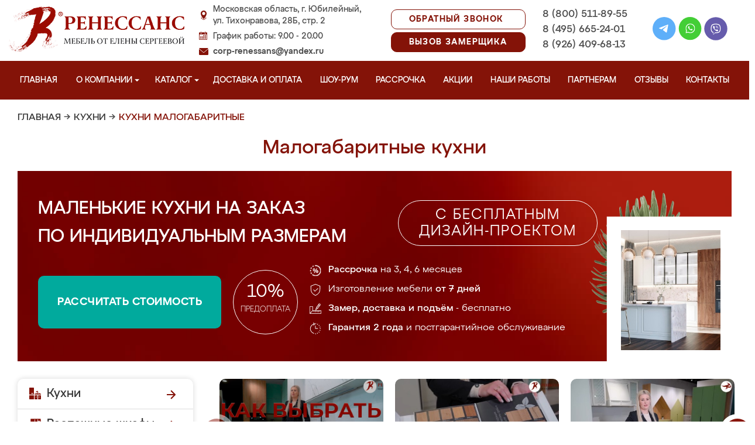

--- FILE ---
content_type: text/html; charset=UTF-8
request_url: https://yubileynyiy-mebel.ru/kyhni-malogabaritnie
body_size: 21456
content:
<!DOCTYPE html>
  <html lang="ru">
  <head>
   <base href="https://yubileynyiy-mebel.ru/"/>
   <title>Кухни малогабаритные в Юбилейном на заказ, купить недорого от производителя</title>
   <meta http-equiv="Content-Type" content="text/html; charset=UTF-8" />
   <meta name="description" content="Купить кухни малогабаритные в Юбилейном недорого на заказ по индивидуальным размерам от производителя. Беспроцентная рассрочка! Замер и доставка бесплатно!" />
   <meta name="keywords"    content="Кухни малогабаритные" />
   <meta name="viewport" content="width=device-width, initial-scale=1, maximum-scale=1">
   <meta name="format-detection" content="telephone=no">
   <meta name="yandex-verification" content="e04c315a4652b234" />

   <link href="design/renessans/images/favicon.ico" rel="icon"          type="image/x-icon"/>
   <link href="design/renessans/images/favicon.ico" rel="shortcut icon" type="image/x-icon"/>
   <link rel="canonical" href="https://yubileynyiy-mebel.ru/kyhni-malogabaritnie"/>    <link rel="stylesheet" href="design/renessans/css/nivo-slider.css" type="text/css" media="screen" />
    <link rel="stylesheet" href="design/renessans/css/themes/default/default.css" type="text/css" media="screen" />
    <link rel="stylesheet" type="text/css" href="design/renessans/css/sliderkit-core.css" media="screen" />
    <link rel="stylesheet" type="text/css" href="design/renessans/css/sliderkit-demos.css" media="screen" />
    <link href="design/renessans/css/owl.carousel.min.css" rel="stylesheet" type="text/css" media="screen" />
    <link href="design/renessans/css/owl.theme.default.min.css" rel="stylesheet" type="text/css" media="screen" />
    <link href="design/renessans/css/jquery.bxslider.css?v=15" rel="stylesheet" type="text/css" media="screen" />
    <link href="design/renessans/css/reveal.css?v=20" rel="stylesheet" type="text/css" media="screen" />
    <link href="design/renessans/css/style2.css?v=20" rel="stylesheet" type="text/css" media="screen" />
    <link href="design/renessans/css/mobile.css?v=20" rel="stylesheet" type="text/css" media="screen" />
    <link href = "design/renessans/fonts/stylesheet.css" rel = "stylesheet" type = "text/css" />
    <script type="text/javascript" src="js/jquery/jquery.js"></script>
    <link rel="preload" href="design/renessans/img/menu_kuhni_w.png" as="image" />
    <link rel="preload" href="design/renessans/img/menu_shkafy_w.png" as="image" />
    <link rel="preload" href="design/renessans/img/menu_stenki_w.png" as="image" />
    <link rel="preload" href="design/renessans/img/menu_detskaya_w.png" as="image" />
    <link rel="preload" href="design/renessans/img/menu_prihozhie_w.png" as="image" />
    <link rel="preload" href="design/renessans/img/menu_spalni_w.png" as="image" />
    <link rel="preload" href="design/renessans/img/menu_raboty_w.png" as="image" />
    <link rel="preload" href="design/renessans/img/menu_garderobnye_w.svg" as="image" />
    <link rel="preload" href="design/renessans/img/menu_kupe_w.svg" as="image" />
    <link rel="preload" href="design/renessans/img/menu_vannaya_w.svg" as="image" />
  <link rel="stylesheet" href="design/renessans/js/fancybox/jquery.fancybox.css" type="text/css" media="screen" />


  <link href="/js/baloon/css/baloon.css" rel="stylesheet" type="text/css" />
  
  <style>
   .autocomplete-w1 { position:absolute; top:0px; left:0px; margin:6px 0 0 6px; /* IE6 fix: */ _background:none; _margin:1px 0 0 0; }
   .autocomplete { border:1px solid #999; background:#FFF; cursor:default; text-align:left; overflow-x:auto;  overflow-y: auto; margin:-6px 6px 6px -6px; /* IE6 specific: */ _height:350px;  _margin:0; _overflow-x:hidden; }
   .autocomplete .selected { background:#F0F0F0; }
   .autocomplete div { padding:2px 5px; white-space:nowrap; }
   .autocomplete strong { font-weight:normal; color:#3399FF; }
 </style>

<link rel="stylesheet" href="design/renessans/css/fancybox.css"/>

    

  </head>
  <body>
   <div class="conteiner header-container">
    <header class="header">
      <div class="logo-wrapper">
        <a href="/" class="logo"><img src="design/renessans/img/logo-new.png" title='Мебель от Елены Сергеевой в Юбилейном' alt='Мебель от Елены Сергеевой в Юбилейном' height="77" width="300"></a>
        <!--<div class="logo-text">в Юбилейном</div>-->
      </div>
      <div class="contact">
        <span class="address">Московская область, г. Юбилейный,<br> ул. Тихонравова, 28Б, стр. 2</span>
        <span class="time">График работы: 9.00 - 20.00</span>
        <span class="email"><a href="mailto:corp-renessans@yandex.ru" class="tn">corp-renessans@yandex.ru</a></span>
      </div>
      
      <div class="header-btns-wrapper">
        <a href="#" data-reveal-id="callme" data-animation="fade" class="header-callback tn no-mobile">Обратный звонок</a>
        <a href="#" data-reveal-id="design" data-animation="fade" class="header-callback header-callback-red tn no-mobile">Вызов замерщика</a>
        <a href="#" data-reveal-id="callme" data-animation="fade" class="no-pc"><img src="design/renessans/img/header-phone.png" alt="Обратный звонок"></a>
        <a href="javascript:;" class="no-pc menu-btn"><img src="design/renessans/img/header-menu.png" alt="Меню"></a>
      </div>

      <div class="phones">
        <a href="tel:+7 (800) 511-89-55" class="tn">8 (800) 511-89-55</a>
        <a href="tel:+7 (495) 665-24-01" class="tn">8 (495) 665-24-01</a>
        <a href="tel:+7 (926) 409-68-13" class="tn">8 (926) 409-68-13</a>
      </div>

      <div class="header-social">
        <a title="Telegram" href="https://t.me/MFRenessans" target="_blank"><img src="design/renessans/img/telegram.svg" alt="Telegram"></a>
        <a title="Whatsapp" href="whatsapp://send?phone=79264096813" target="_blank"><img src="design/renessans/img/whatsapp.svg" alt="Whatsapp"></a>
        <a title="Viber" href="viber://chat?number=79264096813" target="_blank"><img src="design/renessans/img/viber.svg" alt="Viber"></a>
      </div>

 </header>
</div>

<nav class="navigation top-menu-nav">
  <ul class="menu conteiner">
    <li>
      <a data-page="1" href="" class="no-children">Главная</a>
    </li>
    <!-- <li>
      <a data-page="4" href="o-kompanii" class="no-children">О компании</a>
    </li>-->

    <li class="dropdown">
      <a data-page="4" href="o-kompanii" class="children-hidden">О компании <svg width="8" height="4" viewBox="0 0 8 4" fill="none" xmlns="http://www.w3.org/2000/svg">
	      <path d="M4 4.25L0 0.25L8 0.250001L4 4.25Z" fill="white"></path>
	  </svg></a>
      <ul class="dropdown_menu">
        <li>
          <a href="./o-kompanii">О Ренессанс ИП Сергеева Е.В.</a>
        </li>
        <li>
          <a href="./video">Видео от компании</a>
        </li>
        <li>
          <a href="./garantii">Гарантии</a>
        </li>
        <li>
          <a href="./vopros-otvet">Вопрос-ответ</a>
        </li>
        <li>
          <a href="./yuridicheskaya-informatsiya">Юридическая информация</a>
        </li>
        <li>
          <a href="./sertifikaty">Сертификаты</a>
        </li>
        <li>
          <a href="./vakansii">Вакансии</a>
        </li>
      </ul>
    </li>

    <li class="dropdown">
      <a data-page="8" href="catalog" class="children-hidden">Каталог <svg width="8" height="4" viewBox="0 0 8 4" fill="none" xmlns="http://www.w3.org/2000/svg">
	      <path d="M4 4.25L0 0.25L8 0.250001L4 4.25Z" fill="white"></path></a>
      <ul class="dropdown_menu">
        <li>
          <a href="./kuhni" data-category="46" class="subcat-children-hidden">Кухни</a>
          <ul class="dropdown_menu">
            <li>
              <a href="./sovremennie-kyhni" data-category="68">Современные кухни</a>
            </li>
            <li>
              <a href="./kyhni-klassika" data-category="62">Кухни классика</a>
            </li>
            <li>
              <a href="./kyhni-alvic" data-category="56">Кухни Alvic Luxe</a>
            </li>
            <li>
              <a href="./kyhni-iz-emali" data-category="61">Кухни из эмали</a>
            </li>
            <li>
              <a href="./kyhni-yglovie" data-category="66">Кухни угловые</a>
            </li>
            <li>
              <a href="./kyhni-iz-mdf" data-category="59">Кухни из мдф</a>
            </li>
            <li>
              <a href="./kyhni-iz-plastika" data-category="60">Кухни из пластика</a>
            </li>
            <li>
              <a href="./kyhni-patina" data-category="64">Кухни патина</a>
            </li>
            <li>
              <a href="./kyhni-iz-massiva" data-category="58">Кухни из массива</a>
            </li>
            <li>
              <a href="./bolshie-kyhni" data-category="55">Большие кухни</a>
            </li>
            <li>
              <a href="./kyhni-malogabaritnie" data-category="63">Кухни малогабаритные</a>
            </li>
            <li>
              <a href="./kuhni-neoklassika" data-category="134">Неоклассика</a>
            </li>
            <li>
              <a href="./kuhni-loft" data-category="135">Лофт</a>
            </li>
            <li>
              <a href="./kuhni-modern" data-category="136">Модерн</a>
            </li>
            <li>
              <a href="./kuhni-minimalizm" data-category="140">Минимализм</a>
            </li>
            <li>
              <a href="./kyhni-s-fotopechatu" data-category="65">Кухни с фотопечатью</a>
            </li>
            <li>
              <a href="./kyhni-ekonom" data-category="67">Кухни эконом</a>
            </li>
            <li>
              <a href="./kyhni-iz-akrila" data-category="57">Кухни из акрила</a>
            </li>
          </ul>
        </li>
        <li>
          <a href="./raspashnye-shkafy" data-category="137" class="subcat-children-hidden">Распашные шкафы</a>
          <ul class="dropdown_menu">
            <li>
              <a href="./sovremennye-shkafy" data-category="138">Современные</a>
            </li>
            <li>
              <a href="./klassicheskie-shkafy" data-category="139">Классические</a>
            </li>
          </ul>
        </li>
        <li>
          <a href="./shkafy-kupe" data-category="47" class="subcat-children-hidden">Шкафы-купе</a>
          <ul class="dropdown_menu">
            <li>
              <a href="./belie-shkafi-kype" data-category="69">Белые шкафы купе</a>
            </li>
            <li>
              <a href="./vstroennnie-shkafi-kype" data-category="70">Встроеннные шкафы купе</a>
            </li>
            <li>
              <a href="./radiysnie-shkafi-kype" data-category="71">Радиусные шкафы купе</a>
            </li>
            <li>
              <a href="./yglovie-shkafi-kype" data-category="72">Угловые шкафы купе</a>
            </li>
            <li>
              <a href="./shkafi-kype-v-prihojyu" data-category="73">Шкафы купе в прихожую</a>
            </li>
            <li>
              <a href="./shkafi-kype-v-spalnu" data-category="74">Шкафы купе в спальню</a>
            </li>
            <li>
              <a href="./shkafi-kype-vitraj" data-category="75">Шкафы купе витраж</a>
            </li>
            <li>
              <a href="./shkafi-kype-peskostryi" data-category="76">Шкафы купе пескоструй</a>
            </li>
            <li>
              <a href="./shkafi-kype-s-zerkalom" data-category="77">Шкафы купе с зеркалом</a>
            </li>
            <li>
              <a href="./shkafi-kype-s-fotopechatu" data-category="78">Шкафы купе с фотопечатью</a>
            </li>
            <li>
              <a href="./shkafi-kype-ekonom" data-category="79">Шкафы купе эконом</a>
            </li>
          </ul>
        </li>
        <li>
          <a href="./garderobnye" class="subcat-children-hidden">Гардеробные</a>
          <ul class="dropdown_menu">
            <li>
              <a href="./klassicheskie-garderobnye">Классические</a>
            </li>
            <li>
              <a href="./sovremennye-garderobnye">Современные</a>
            </li>
            <li>
              <a href="./svetlye-garderobnye">Светлые</a>
            </li>
            <li>
              <a href="./temnye-garderobnye">Темные</a>
            </li>
            <li>
              <a href="./uglovye-garderobnye">Угловые</a>
            </li>
            <li>
              <a href="./p-obraznye-garderobnye">П-образные</a>
            </li>
          </ul>
        </li>
        <li>
          <a href="./gostinye" data-category="80" class="subcat-children-hidden">Стенки в гостиную</a>
          <ul class="dropdown_menu">
            <li>
              <a href="./gostinie-v-klassicheskom-stile" data-category="84">Гостиные в классическом стиле</a>
            </li>
            <li>
              <a href="./gostinie-v-sovremennom-stile" data-category="85">Гостиные в современном стиле</a>
            </li>
            <li>
              <a href="./mini-stenki-v-gostinyu" data-category="86">Мини стенки в гостиную</a>
            </li>
            <li>
              <a href="./stenki-pod-televizor" data-category="87">Стенки под телевизор</a>
            </li>
            <li>
              <a href="./stenki-s-komputernim-stolom" data-category="88">Стенки с компьютерным столом</a>
            </li>
            <li>
              <a href="./yglovie-stenki-v-gostinyu" data-category="89">Угловые стенки в гостиную</a>
            </li>
          </ul>
        </li>
        <li>
          <a href="./prihozhie" data-category="82" class="subcat-children-hidden">Прихожие</a>
          <ul class="dropdown_menu">
            <li>
              <a href="./belie-prihojie" data-category="93">Белые прихожие</a>
            </li>
            <li>
              <a href="./prihojie-v-koridor-malogabaritnie" data-category="94">Прихожие в коридор малогабаритные</a>
            </li>
            <li>
              <a href="./prihojie-dlya-yzkogo-koridora" data-category="95">Прихожие для узкого коридора</a>
            </li>
            <li>
              <a href="./prihojie-ekonom" data-category="96">Прихожие эконом</a>
            </li>
            <li>
              <a href="./sovremennie-prihojie" data-category="97">Современные прихожие</a>
            </li>
            <li>
              <a href="./yglovie-prihojie" data-category="98">Угловые прихожие</a>
            </li>
            <li>
              <a href="./klassicheskie-prihozhie" data-category="133">Классические</a>
            </li>
          </ul>
        </li>
        <li>
          <a href="./detskie" data-category="81" class="subcat-children-hidden">Детская комната</a>
          <ul class="dropdown_menu">
            <li>
              <a href="./detskaya-dlya-dvoih" data-category="90">Детская для двоих</a>
            </li>
            <li>
              <a href="./detskaya-dlya-devochki" data-category="91">Детская для девочки</a>
            </li>
            <li>
              <a href="./detskaya-dlya-malchika" data-category="92">Детская для мальчика</a>
            </li>
          </ul>
        </li>
        <li>
          <a href="./spalni" data-category="83" class="subcat-children-hidden">Спальни</a>
          <ul class="dropdown_menu">
            <li>
              <a href="./belie-spalni" data-category="99">Белые спальни</a>
            </li>
            <li>
              <a href="./krasivie-spalni" data-category="100">Красивые спальни</a>
            </li>
            <li>
              <a href="./malenkie-spalni" data-category="101">Маленькие спальни</a>
            </li>
            <li>
              <a href="./spalni-klassika" data-category="102">Спальни классика</a>
            </li>
            <li>
              <a href="./spalni-modern" data-category="103">Спальни модерн</a>
            </li>
            <li>
              <a href="./spalni-ekonom-klassa" data-category="104">Спальни эконом класса</a>
            </li>
          </ul>
        </li>
        <li>
          <a href="./mebel-dlya-vannyh-komnat">Мебель для ванной</a>
        </li>
      </ul>
    </li>
    <li>
      <a data-page="3" href="/kak-zakazat" class="no-children">Доставка и оплата</a>
    </li>
    <li>
      <a href="/show-room" class="no-children">Шоу-рум</a>
    </li>
    <li>
      <a href="/rassrochka" class="no-children">Рассрочка</a>
    </li>
    <li>
      <a href="/aktsii" class="no-children">Акции</a>
    </li>
    <li>
      <a href="/portfolio" class="no-children">Наши работы</a>
    </li>
    <li>
      <a href="/partneram" class="no-children no850">Партнерам</a>
    </li>
    <li>
      <a data-page="2" href="reviews" class="no-children">Отзывы</a>
    </li>
    <li>
      <a data-page="6" href="contact" class="no-children">Контакты</a>
    </li>
  </ul>
</nav>
<div class="after-menu-wrapper"></div>

     </div>

<div class="full-width">
	<div class="header-place">Юбилейный</div>
</div>



 <div class="conteiner">
 

    	 <div class="breadcrumbs">
		<a href="/">Главная</a>
				    	  	   → <a href="/kuhni">Кухни</a>
	  		    	  	   → <span class="red">Кухни малогабаритные</span>
	  							 </div> 
  	

         <h1 class="title category-title">Малогабаритные кухни  </h1>
 

<div class="main_slide_cat">
    <div class="slide_wrapper_cat lighted">
      <div class="slide_cat_title_wrapper">
        <div class="slide_cat_title orange_title">
        
         Маленькие кухни на заказ
                <br/>по индивидуальным размерам        </div>
        <div class="slide_cat_subtitle">с бесплатным <br/>дизайн-проектом</div>
      </div>
      <div class="slide_info">
          <a href="#" data-reveal-id="discount10" class="slide_button_zakaz">Рассчитать стоимость</a>
          <div class="slide_prepaid">
            <div class="slide_prepaid_percent">10%</div>
            <div class="slide_prepaid_text">предоплата</div>
          </div>
          <ul class="slide_advantages_cat">
            <li><span class="advantage"><span class="fw500">Рассрочка</span><br/> на 3, 4, 6 месяцев</span></li>
            <li><span class="advantage">Изготовление мебели <br/><span class="fw500">от 7 дней</span></span></li>
            <li><span class="advantage"><span class="fw500">Замер, доставка <br/> и подъём</span> - бесплатно</span></li>
            <li><span class="advantage"><span class="fw500">Гарантия 2 года</span><br/> и постгарантийное обслуживание</span></li>
          </ul>
      </div>
      <img src="design/renessans/img/cat-slide-foto-bg2.png" loading="lazy" class="cat-slide-foto-bg">
      <img src="files/categories/kuhnya-373.jpg" loading="lazy" class="main-slide-foto">
    </div>
  </div>







 




      <div class="catalog_main">
  
     <div class="sidebar">

  <noindex>
  <div class="catalog">
    <ul class="sidebar-menu">
      <li class="dropdown" data-id="46">
        <a href="./kuhni" data-category="46" rel="nofollow" class="parent">Кухни</a>
        <ul class="dropdown-menu">
          <li data-id="68">
            <a href="./sovremennie-kyhni" data-category="68" rel="nofollow">Современные кухни</a>
          </li>
          <li data-id="62">
            <a href="./kyhni-klassika" data-category="62" rel="nofollow">Кухни классика</a>
          </li>
          <li data-id="56">
            <a href="./kyhni-alvic" data-category="56" rel="nofollow">Кухни Alvic Luxe</a>
          </li>
          <li data-id="61">
            <a href="./kyhni-iz-emali" data-category="61" rel="nofollow">Кухни из эмали</a>
          </li>
          <li data-id="66">
            <a href="./kyhni-yglovie" data-category="66" rel="nofollow">Кухни угловые</a>
          </li>
          <li data-id="59">
            <a href="./kyhni-iz-mdf" data-category="59" rel="nofollow">Кухни из мдф</a>
          </li>
          <li data-id="60">
            <a href="./kyhni-iz-plastika" data-category="60" rel="nofollow">Кухни из пластика</a>
          </li>
          <li data-id="64">
            <a href="./kyhni-patina" data-category="64" rel="nofollow">Кухни патина</a>
          </li>
          <li data-id="58">
            <a href="./kyhni-iz-massiva" data-category="58" rel="nofollow">Кухни из массива</a>
          </li>
          <li data-id="55">
            <a href="./bolshie-kyhni" data-category="55" rel="nofollow">Большие кухни</a>
          </li>
          <li data-id="63">
            <a href="./kyhni-malogabaritnie" data-category="63" rel="nofollow">Кухни малогабаритные</a>
          </li>
          <li data-id="65">
            <a href="./kyhni-s-fotopechatu" data-category="65" rel="nofollow">Кухни с фотопечатью</a>
          </li>
          <li data-id="67">
            <a href="./kyhni-ekonom" data-category="67" rel="nofollow">Кухни эконом</a>
          </li>
          <li data-id="57">
            <a href="./kyhni-iz-akrila" data-category="57" rel="nofollow">Кухни из акрила</a>
          </li>
        </ul>
      </li>
      <li class="dropdown" data-id="137">
        <a href="./raspashnye-shkafy" data-category="137" rel="nofollow" class="parent">Распашные шкафы</a>
        <ul class="dropdown-menu">
          <li data-id="137">
            <a href="./sovremennye-shkafy" data-category="138" rel="nofollow">Современные шкафы</a>
          </li>
          <li data-id="69">
            <a href="./klassicheskie-shkafy" data-category="139" rel="nofollow">Классические шкафы</a>
          </li>
        </ul>
      </li>
      <li class="dropdown" data-id="47">
        <a href="./shkafy-kupe" data-category="47" rel="nofollow" class="parent">Шкафы-купе</a>
        <ul class="dropdown-menu">
          <li data-id="69">
            <a href="./belie-shkafi-kype" data-category="69" rel="nofollow">Белые шкафы-купе</a>
          </li>
          <li data-id="70">
            <a href="./vstroennnie-shkafi-kype" data-category="70" rel="nofollow">Встроенные шкафы-купе</a>
          </li>
          <li data-id="71">
            <a href="./radiysnie-shkafi-kype" data-category="71" rel="nofollow">Радиусные шкафы-купе</a>
          </li>
          <li data-id="72">
            <a href="./yglovie-shkafi-kype" data-category="72" rel="nofollow">Угловые шкафы-купе</a>
          </li>
          <li data-id="73">
            <a href="./shkafi-kype-v-prihojyu" data-category="73" rel="nofollow">Шкафы-купе в прихожую</a>
          </li>
          <li data-id="74">
            <a href="./shkafi-kype-v-spalnu" data-category="74" rel="nofollow">Шкафы-купе в спальню</a>
          </li>
          <li data-id="75">
            <a href="./shkafi-kype-vitraj" data-category="75" rel="nofollow">Шкафы-купе витраж</a>
          </li>
          <li data-id="76">
            <a href="./shkafi-kype-peskostryi" data-category="76" rel="nofollow">Шкафы-купе пескоструй</a>
          </li>
          <li data-id="77">
            <a href="./shkafi-kype-s-zerkalom" data-category="77" rel="nofollow">Шкафы-купе с зеркалом</a>
          </li>
          <li data-id="78">
            <a href="./shkafi-kype-s-fotopechatu" data-category="78" rel="nofollow">Шкафы-купе с фотопечатью</a>
          </li>
          <li data-id="79">
            <a href="./shkafi-kype-ekonom" data-category="79" rel="nofollow">Шкафы-купе эконом</a>
          </li>
        </ul>
      </li>
      <li class="dropdown">
          <a href="./garderobnye" class="parent" rel="nofollow">Гардеробные</a>
          <ul class="dropdown-menu">
            <li>
              <a href="./klassicheskie-garderobnye" rel="nofollow" >Классические</a>
            </li>
            <li>
              <a href="./sovremennye-garderobnye" rel="nofollow">Современные</a>
            </li>
            <li>
              <a href="./svetlye-garderobnye" rel="nofollow">Светлые</a>
            </li>
            <li>
              <a href="./temnye-garderobnye" rel="nofollow">Темные</a>
            </li>
            <li>
              <a href="./uglovye-garderobnye" rel="nofollow">Угловые</a>
            </li>
            <li>
              <a href="./p-obraznye-garderobnye" rel="nofollow">П-образные</a>
            </li>
          </ul>
        </li>
      <li class="dropdown" data-id="80">
        <a href="./gostinye" data-category="80" rel="nofollow" class="parent">Стенки в гостиную</a>
        <ul class="dropdown-menu">
          <li data-id="84">
            <a href="./gostinie-v-klassicheskom-stile" data-category="84" rel="nofollow">Гостиные в классическом стиле</a>
          </li>
          <li data-id="85">
            <a href="./gostinie-v-sovremennom-stile" data-category="85" rel="nofollow">Гостиные в современном стиле</a>
          </li>
          <li data-id="86">
            <a href="./mini-stenki-v-gostinyu" data-category="86" rel="nofollow">Мини стенки в гостиную</a>
          </li>
          <li data-id="87">
            <a href="./stenki-pod-televizor" data-category="87" rel="nofollow">Стенки под телевизор</a>
          </li>
          <li data-id="88">
            <a href="./stenki-s-komputernim-stolom" data-category="88" rel="nofollow">Стенки с компьютерным столом</a>
          </li>
          <li data-id="89">
            <a href="./yglovie-stenki-v-gostinyu" data-category="89" rel="nofollow">Угловые стенки в гостиную</a>
          </li>
        </ul>
      </li>
      <li class="dropdown" data-id="82">
        <a href="./prihozhie" data-category="82" rel="nofollow" class="parent">Прихожие</a>
        <ul class="dropdown-menu">
          <li data-id="93">
            <a href="./belie-prihojie" data-category="93" rel="nofollow">Белые прихожие</a>
          </li>
          <li data-id="94">
            <a href="./prihojie-v-koridor-malogabaritnie" data-category="94" rel="nofollow">Прихожие в коридор малогабаритные</a>
          </li>
          <li data-id="95">
            <a href="./prihojie-dlya-yzkogo-koridora" data-category="95" rel="nofollow">Прихожие для узкого коридора</a>
          </li>
          <li data-id="96">
            <a href="./prihojie-ekonom" data-category="96" rel="nofollow">Прихожие эконом</a>
          </li>
          <li data-id="97">
            <a href="./sovremennie-prihojie" data-category="97" rel="nofollow">Современные прихожие</a>
          </li>
          <li data-id="98">
            <a href="./yglovie-prihojie" data-category="98" rel="nofollow">Угловые прихожие</a>
          </li>
        </ul>
      </li>
      <li class="dropdown" data-id="81">
        <a href="./detskie" data-category="81" rel="nofollow" class="parent">Детская комната</a>
        <ul class="dropdown-menu">
          <li data-id="90">
            <a href="./detskaya-dlya-dvoih" data-category="90" rel="nofollow">Детская для двоих</a>
          </li>
          <li data-id="91">
            <a href="./detskaya-dlya-devochki" data-category="91" rel="nofollow">Детская для девочки</a>
          </li>
          <li data-id="92">
            <a href="./detskaya-dlya-malchika" data-category="92" rel="nofollow">Детская для мальчика</a>
          </li>
        </ul>
      </li>
      <li class="dropdown" data-id="83">
        <a href="./spalni" data-category="83" rel="nofollow" class="parent">Спальни</a>
        <ul class="dropdown-menu">
          <li data-id="99">
            <a href="./belie-spalni" data-category="99" rel="nofollow">Белые спальни</a>
          </li>
          <li data-id="100">
            <a href="./krasivie-spalni" data-category="100" rel="nofollow">Красивые спальни</a>
          </li>
          <li data-id="101">
            <a href="./malenkie-spalni" data-category="101" rel="nofollow">Маленькие спальни</a>
          </li>
          <li data-id="102">
            <a href="./spalni-klassika" data-category="102" rel="nofollow">Спальни классика</a>
          </li>
          <li data-id="103">
            <a href="./spalni-modern" data-category="103" rel="nofollow">Спальни модерн</a>
          </li>
          <li data-id="104">
            <a href="./spalni-ekonom-klassa" data-category="104" rel="nofollow">Спальни эконом класса</a>
          </li>
        </ul>
      </li>
      <li class="dropdown" data-id="148">
        <a href="./mebel-dlya-vannyh-komnat" data-category="148" rel="nofollow" class="parent vannaya">Мебель для ванной</a>
      </li>
      <li>
        <a href="/portfolio" class="our-works">Наши работы</a>
      </li>
    </ul>
  </div>
</noindex>
      <div class="search">
        <div id="search">
          <form action="/search/">
            <input class="input_search" type="text" name="keyword" value="" placeholder="Поиск товара"/>
            <input class="button_search" value="" type="submit" />
          </form>
        </div>
      </div>
              <a href="/aktsii"><img src="design/renessans/img/aktsii.jpg" loading="lazy" class="aktsii"></a>
      
              <div class="buttons">
           <a href="#" data-reveal-id="discount10" data-animation="fade" class="button_calc bg-blue"><span class="project">Рассчитать проект</span></a>
           <a href="#" data-reveal-id="design" class="button_zamer"><span class="size">Бесплатный вызов дизайнера-замерщика</span></a>
           <a href="./aktsii" class="button_akcii"><span class="actions">Рассрочка и акции</span></a>
        </div>
        <div class="sidebar-video-sticky">
                        <div class="sidebar-title fw500">Отзывы наших клиентов</div>
        <div class="video_slider slider_left"><div class="item">
<a class="zoom2" href="https://rutube.ru/play/embed/3d7fc1211e840f66a63977fd4ad803ae/">
  <img src="design/renessans/img/videos/5.jpg">
  <img src="design/renessans/img/video.png" class="video_arrow" height="128" width="128">
</a>
</div>
<div class="item">
<a class="zoom2" href="https://rutube.ru/play/embed/a86430f67d059f94e629f2572a183a56/">
  <img src="design/renessans/img/videos/6.jpg">
  <img src="design/renessans/img/video.png" class="video_arrow" height="128" width="128">
</a>
</div>
<div class="item">
<a class="zoom2" href="https://rutube.ru/play/embed/0f99e82e9aceb4863448c093876d0eec/">
  <img src="design/renessans/img/videos/7.jpg" loading="lazy">
  <img src="design/renessans/img/video.png" class="video_arrow" height="128" width="128">
</a>
</div>
<div class="item">
<a class="zoom2" href="https://rutube.ru/play/embed/ce034a22edb74adfb677f3cdb3d7b428/">
  <img src="design/renessans/img/videos/8.jpg" loading="lazy">
  <img src="design/renessans/img/video.png" class="video_arrow" height="128" width="128">
</a>
</div>
<div class="item">
<a class="zoom2" href="https://rutube.ru/play/embed/e7c36eaeb2b7220945c5b6ec60e883cf/">
  <img src="design/renessans/img/videos/2.jpg" loading="lazy">
  <img src="design/renessans/img/video.png" class="video_arrow" height="128" width="128">
</a>
</div>
<div class="item">
<a class="zoom2" href="https://rutube.ru/play/embed/6cea9ab03ab9cd2c61c12b3415a80bf2/">
  <img src="design/renessans/img/videos/4.jpg" loading="lazy">
  <img src="design/renessans/img/video.png" class="video_arrow" height="128" width="128">
</a>
</div>
<div class="item">
<a class="zoom2" href="https://rutube.ru/play/embed/d729a10f11527941923b74cf264b5405/">
  <img src="design/renessans/img/videos/1.jpg" loading="lazy">
  <img src="design/renessans/img/video.png" class="video_arrow" height="128" width="128">
</a>
</div>
<div class="item">
<a class="zoom2" href="https://rutube.ru/play/embed/32aa11ce21865194fade996a02f869b5/">
  <img src="design/renessans/img/videos/3.jpg" loading="lazy">
  <img src="design/renessans/img/video.png" class="video_arrow" height="128" width="128">
</a>
</div>
<div class="item">
<a class="zoom2" href="https://rutube.ru/play/embed/87cb892c2d7d10f4cb10040511991657/">
  <img src="design/renessans/img/videos/10.jpg" loading="lazy">
  <img src="design/renessans/img/video.png" class="video_arrow" height="128" width="128">
</a>
</div>
<div class="item">
<a class="zoom2" href="https://rutube.ru/play/embed/2ca1df9a7270e6feba05996bc3d4e7ba/">
  <img src="design/renessans/img/videos/9.jpg" loading="lazy">
  <img src="design/renessans/img/video.png" class="video_arrow" height="128" width="128">
</a>
</div></div>
      
            <div class="sidebar-title fw500">Видео производства</div>
      <div class="video_slider_left_video" style="margin-top: 10px;">
        <div class="item">
          <a class="zoom2" href="https://rutube.ru/play/embed/df02ae80e3a4c0fce474c61fab871238/">
          <img class="proizvodstvo-image" src="design/renessans/img/video-pr-bg.jpg">
          </a>
        </div>
      </div>
          </div>
           </div>
     <div class="content">
      
<div class="products">

 
	        <div class="video-carousel-footer owl-carousel owl-theme">
  <div class="item">
    <a class="zoom2" href="https://rutube.ru/play/embed/3c139394138a9b5b67b74533e02f88a0/">
      <img loading="lazy" src="/design/renessans/img/video-kak-vybrat-kuhnyu.jpg">
      <img loading="lazy" src="design/renessans/img/video.png" class="video_arrow" height="64" width="64">
      <span class="carousel-text">Как правильно выбрать кухню</span>
    </a>
  </div>
  <div class="item">
    <a class="zoom2" href="https://rutube.ru/play/embed/987741f5127f1b18ae751f96387d340c/">
      <img loading="lazy" src="/design/renessans/img/video-footer/6.jpg">
      <img loading="lazy" src="design/renessans/img/video.png" class="video_arrow" height="64" width="64">
      <span class="carousel-text">Материалы, с которыми мы работаем</span>
    </a>
  </div>
  <div class="item">
    <a class="zoom2" href="https://rutube.ru/play/embed/bc40fd57979a1a2eabc399cc002773ed/">
      <img loading="lazy" src="/design/renessans/img/video-footer/7.jpg">
      <img loading="lazy" src="design/renessans/img/video.png" class="video_arrow" height="64" width="64">
      <span class="carousel-text">Сроки изготовления мебели</span>
    </a>
  </div>
  <div class="item">
    <a class="zoom2" href="https://rutube.ru/play/embed/a99fff916d31df66d0dd24bf239a6de7/">
      <img loading="lazy" src="/design/renessans/img/video-footer/9.jpg">
      <img loading="lazy" src="design/renessans/img/video.png" class="video_arrow" height="64" width="64">
      <span class="carousel-text">О кухонных столешницах</span>
    </a>
  </div>
  <div class="item">
    <a class="zoom2" href="https://rutube.ru/play/embed/9df06ef413b1d8696f241a77cbb9622c/">
      <img loading="lazy" src="/design/renessans/img/video-footer/1.jpg">
      <img loading="lazy" src="design/renessans/img/video.png" class="video_arrow" height="64" width="64">
      <span class="carousel-text">Кухня в стиле неоклассика "Николь"</span>
    </a>
  </div>
  <div class="item">
    <a class="zoom2" href="https://rutube.ru/play/embed/63b327c0ad13cfb61f49d4164de4253b/">
      <img loading="lazy" src="/design/renessans/img/video-footer/2.jpg">
      <img loading="lazy" src="design/renessans/img/video.png" class="video_arrow" height="64" width="64">
      <span class="carousel-text">Кухня с комбинированными фасадами "Монблан"</span>
    </a>
  </div>
  <div class="item">
    <a class="zoom2" href="https://rutube.ru/play/embed/be3be2d45adbbfb4608304292e6cb8c5/">
      <img loading="lazy" src="/design/renessans/img/video-footer/5.jpg">
      <img loading="lazy" src="design/renessans/img/video.png" class="video_arrow" height="64" width="64">
      <span class="carousel-text">Классическая кухня в ПВХ с патиной</span>
    </a>
  </div>
  <div class="item">
    <a class="zoom2" href="https://rutube.ru/play/embed/54d27f9515094dad6e276f90327709af/">
      <img loading="lazy" src="/design/renessans/img/video-footer/8.jpg">
      <img loading="lazy" src="design/renessans/img/video.png" class="video_arrow" height="64" width="64">
      <span class="carousel-text">Кухня из трёх видов пластика</span>
    </a>
  </div>

</div>    


	     						 <div class="dikatalog">
			   <div class="no-mobile">
				   <noindex><p>
				   Цена указана за погонный метр изделия: за 1 метр верха и низа гарнитура в длину.				   Все представленные ниже композиции и любые другие могут быть изготовлены по индивидуальному проекту под Ваши размеры и в соответствии с Вашими стилевыми предпочтениями, цветового решения, функционального наполнения. Наши специалисты разработают для Вас новый дизайн-проект с учетом всех Ваших пожеланий. Также, Вы можете совершенно бесплатно вызвать замерщика.</p></noindex>
			    </div>
			    <div class="no-pc">
				   <noindex><p>
				   Цена указана за погонный метр изделия: за 1 метр верха и низа гарнитура в длину.				   Все представленные ниже композиции и любые другие могут быть изготовлены по новому индивидуальному проекту.</p></noindex>
			    </div>
			  </div>
		 	<ul class="big_product_list big_product_list_first">
		 		
		
 		

 		

								
		
	 <li class="product ajax-item">
    <a href="https://yubileynyiy-mebel.ru/files/products/e363ee6a3d.1600x900w.jpg" class="zoom_item" title="Кухня &quot;Кофе с сахаром&quot;" data-rel="previews628" rel="group628">+</a>

    
    <a data-product="628" href="./kyhnya-malogabaritnie-50" class="item">
	   		  <div class="image">
			 <img src="https://yubileynyiy-mebel.ru/files/products/e363ee6a3d.395x266.jpg" alt="Кухня &quot;Кофе с сахаром&quot;" loading="lazy" width="395px" height="266px" />
		  </div>
		  <span  class="title orange">
				Кухня &quot;Кофе с сахаром&quot;
			 </span>
		      
	     <div class="product-info is_kuhni">
	      	       <span class="price price_text">Цена: от 36 000 руб. за п.м.</span>
	      

	      				<span class="btn calc" onclick="$('#calc_product_id').val(628); $('#myModal-calc').reveal({animation: 'fade', closeonbackgroundclick: true}); return false;">Онлайн-расчет</span>
	      	      	       <span class="btn view">Подробнее</span>
	      	      <div class="clear"></div>
	     </div>
	</a>
	 </li>
					
		
 		

 		

								
		
	 <li class="product ajax-item">
    <a href="https://yubileynyiy-mebel.ru/files/products/850625064b.1600x900w.jpg" class="zoom_item" title="Кухня &quot;Crimson&quot;" data-rel="previews627" rel="group627">+</a>

    
    <a data-product="627" href="./kyhnya-malogabaritnie-49" class="item">
	   		  <div class="image">
			 <img src="https://yubileynyiy-mebel.ru/files/products/850625064b.395x266.jpg" alt="Кухня &quot;Crimson&quot;" loading="lazy" width="395px" height="266px" />
		  </div>
		  <span  class="title orange">
				Кухня &quot;Crimson&quot;
			 </span>
		      
	     <div class="product-info is_kuhni">
	      	       <span class="price price_text">Цена: от 36 000 руб. за п.м.</span>
	      

	      				<span class="btn calc" onclick="$('#calc_product_id').val(627); $('#myModal-calc').reveal({animation: 'fade', closeonbackgroundclick: true}); return false;">Онлайн-расчет</span>
	      	      	       <span class="btn view">Подробнее</span>
	      	      <div class="clear"></div>
	     </div>
	</a>
	 </li>
					
		
 		

 		

								
		
	 <li class="product ajax-item">
    <a href="https://yubileynyiy-mebel.ru/files/products/a6c75f0857.1600x900w.jpg" class="zoom_item" title="Кухня &quot;Эрика&quot;" data-rel="previews626" rel="group626">+</a>

    
    <a data-product="626" href="./kyhnya-malogabaritnie-48" class="item">
	   		  <div class="image">
			 <img src="https://yubileynyiy-mebel.ru/files/products/a6c75f0857.395x266.jpg" alt="Кухня &quot;Эрика&quot;" loading="lazy" width="395px" height="266px" />
		  </div>
		  <span  class="title orange">
				Кухня &quot;Эрика&quot;
			 </span>
		      
	     <div class="product-info is_kuhni">
	      	       <span class="price price_text">Цена: от 36 000 руб. за п.м.</span>
	      

	      				<span class="btn calc" onclick="$('#calc_product_id').val(626); $('#myModal-calc').reveal({animation: 'fade', closeonbackgroundclick: true}); return false;">Онлайн-расчет</span>
	      	      	       <span class="btn view">Подробнее</span>
	      	      <div class="clear"></div>
	     </div>
	</a>
	 </li>
					
		
 		

 		

								
		
	 <li class="product ajax-item">
    <a href="https://yubileynyiy-mebel.ru/files/products/s1200_8.1600x900w.jpg" class="zoom_item" title="Кухня &quot;Святослава&quot;" data-rel="previews625" rel="group625">+</a>

    
    <a data-product="625" href="./kyhnya-malogabaritnie-47" class="item">
	   		  <div class="image">
			 <img src="https://yubileynyiy-mebel.ru/files/products/s1200_8.395x266.jpg" alt="Кухня &quot;Святослава&quot;" loading="lazy" width="395px" height="266px" />
		  </div>
		  <span  class="title orange">
				Кухня &quot;Святослава&quot;
			 </span>
		      
	     <div class="product-info is_kuhni">
	      	       <span class="price price_text">Цена: от 36 000 руб. за п.м.</span>
	      

	      				<span class="btn calc" onclick="$('#calc_product_id').val(625); $('#myModal-calc').reveal({animation: 'fade', closeonbackgroundclick: true}); return false;">Онлайн-расчет</span>
	      	      	       <span class="btn view">Подробнее</span>
	      	      <div class="clear"></div>
	     </div>
	</a>
	 </li>
					
		
 		

 		

								
		
	 <li class="product ajax-item">
    <a href="https://yubileynyiy-mebel.ru/files/products/e7bdc3f75f.1600x900w.jpg" class="zoom_item" title="Кухня &quot;Флавия&quot;" data-rel="previews624" rel="group624">+</a>

    
    <a data-product="624" href="./kyhnya-malogabaritnie-46" class="item">
	   		  <div class="image">
			 <img src="https://yubileynyiy-mebel.ru/files/products/e7bdc3f75f.395x266.jpg" alt="Кухня &quot;Флавия&quot;" loading="lazy" width="395px" height="266px" />
		  </div>
		  <span  class="title orange">
				Кухня &quot;Флавия&quot;
			 </span>
		      
	     <div class="product-info is_kuhni">
	      	       <span class="price price_text">Цена: от 34 000 руб. за п.м.</span>
	      

	      				<span class="btn calc" onclick="$('#calc_product_id').val(624); $('#myModal-calc').reveal({animation: 'fade', closeonbackgroundclick: true}); return false;">Онлайн-расчет</span>
	      	      	       <span class="btn view">Подробнее</span>
	      	      <div class="clear"></div>
	     </div>
	</a>
	 </li>
					
		
 		

 		

								
		
	 <li class="product ajax-item">
    <a href="https://yubileynyiy-mebel.ru/files/products/4c7057c7ba.1600x900w.jpg" class="zoom_item" title="Кухня &quot;Устинья&quot;" data-rel="previews623" rel="group623">+</a>

    
    <a data-product="623" href="./kyhnya-malogabaritnie-45" class="item">
	   		  <div class="image">
			 <img src="https://yubileynyiy-mebel.ru/files/products/4c7057c7ba.395x266.jpg" alt="Кухня &quot;Устинья&quot;" loading="lazy" width="395px" height="266px" />
		  </div>
		  <span  class="title orange">
				Кухня &quot;Устинья&quot;
			 </span>
		      
	     <div class="product-info is_kuhni">
	      	       <span class="price price_text">Цена: от 36 000 руб. за п.м.</span>
	      

	      				<span class="btn calc" onclick="$('#calc_product_id').val(623); $('#myModal-calc').reveal({animation: 'fade', closeonbackgroundclick: true}); return false;">Онлайн-расчет</span>
	      	      	       <span class="btn view">Подробнее</span>
	      	      <div class="clear"></div>
	     </div>
	</a>
	 </li>
					
		
 		

 		

								
		
	 <li class="product ajax-item">
    <a href="https://yubileynyiy-mebel.ru/files/products/b6656bfe2a.1600x900w.jpg" class="zoom_item" title="Кухня &quot;Агриппина&quot;" data-rel="previews622" rel="group622">+</a>

    
    <a data-product="622" href="./kyhnya-malogabaritnie-44" class="item">
	   		  <div class="image">
			 <img src="https://yubileynyiy-mebel.ru/files/products/b6656bfe2a.395x266.jpg" alt="Кухня &quot;Агриппина&quot;" loading="lazy" width="395px" height="266px" />
		  </div>
		  <span  class="title orange">
				Кухня &quot;Агриппина&quot;
			 </span>
		      
	     <div class="product-info is_kuhni">
	      	       <span class="price price_text">Цена: от 36 000 руб. за п.м.</span>
	      

	      				<span class="btn calc" onclick="$('#calc_product_id').val(622); $('#myModal-calc').reveal({animation: 'fade', closeonbackgroundclick: true}); return false;">Онлайн-расчет</span>
	      	      	       <span class="btn view">Подробнее</span>
	      	      <div class="clear"></div>
	     </div>
	</a>
	 </li>
					
		
 		

 		

								
		
	 <li class="product ajax-item">
    <a href="https://yubileynyiy-mebel.ru/files/products/f1670132e0.1600x900w.jpg" class="zoom_item" title="Кухня &quot;Говлит&quot;" data-rel="previews621" rel="group621">+</a>

    
    <a data-product="621" href="./kyhnya-malogabaritnie-43" class="item">
	   		  <div class="image">
			 <img src="https://yubileynyiy-mebel.ru/files/products/f1670132e0.395x266.jpg" alt="Кухня &quot;Говлит&quot;" loading="lazy" width="395px" height="266px" />
		  </div>
		  <span  class="title orange">
				Кухня &quot;Говлит&quot;
			 </span>
		      
	     <div class="product-info is_kuhni">
	      	       <span class="price price_text">Цена: от 38 000 руб. за п.м.</span>
	      

	      				<span class="btn calc" onclick="$('#calc_product_id').val(621); $('#myModal-calc').reveal({animation: 'fade', closeonbackgroundclick: true}); return false;">Онлайн-расчет</span>
	      	      	       <span class="btn view">Подробнее</span>
	      	      <div class="clear"></div>
	     </div>
	</a>
	 </li>
					
		
 		

 		

								
		
	 <li class="product ajax-item">
    <a href="https://yubileynyiy-mebel.ru/files/products/d7cc63d74e.1600x900w.jpg" class="zoom_item" title="Кухня &quot;Помело&quot;" data-rel="previews620" rel="group620">+</a>

    
    <a data-product="620" href="./kyhnya-malogabaritnie-42" class="item">
	   		  <div class="image">
			 <img src="https://yubileynyiy-mebel.ru/files/products/d7cc63d74e.395x266.jpg" alt="Кухня &quot;Помело&quot;" loading="lazy" width="395px" height="266px" />
		  </div>
		  <span  class="title orange">
				Кухня &quot;Помело&quot;
			 </span>
		      
	     <div class="product-info is_kuhni">
	      	       <span class="price price_text">Цена: от 36 000 руб. за п.м.</span>
	      

	      				<span class="btn calc" onclick="$('#calc_product_id').val(620); $('#myModal-calc').reveal({animation: 'fade', closeonbackgroundclick: true}); return false;">Онлайн-расчет</span>
	      	      	       <span class="btn view">Подробнее</span>
	      	      <div class="clear"></div>
	     </div>
	</a>
	 </li>
					
		
 		

 		

								
		
	 <li class="product ajax-item">
    <a href="https://yubileynyiy-mebel.ru/files/products/2e7e04a15b.1600x900w.jpg" class="zoom_item" title="Кухня &quot;Анжела&quot;" data-rel="previews619" rel="group619">+</a>

    
    <a data-product="619" href="./kyhnya-malogabaritnie-41" class="item">
	   		  <div class="image">
			 <img src="https://yubileynyiy-mebel.ru/files/products/2e7e04a15b.395x266.jpg" alt="Кухня &quot;Анжела&quot;" loading="lazy" width="395px" height="266px" />
		  </div>
		  <span  class="title orange">
				Кухня &quot;Анжела&quot;
			 </span>
		      
	     <div class="product-info is_kuhni">
	      	       <span class="price price_text">Цена: от 36 000 руб. за п.м.</span>
	      

	      				<span class="btn calc" onclick="$('#calc_product_id').val(619); $('#myModal-calc').reveal({animation: 'fade', closeonbackgroundclick: true}); return false;">Онлайн-расчет</span>
	      	      	       <span class="btn view">Подробнее</span>
	      	      <div class="clear"></div>
	     </div>
	</a>
	 </li>
					
		
 		 			</ul>
 			</div>
			</div>
			</div>
			<div class="full-width">
				<ul class="big_product_list ajax-content">
					
 		

 		

								
		
	 <li class="product ajax-item">
    <a href="https://yubileynyiy-mebel.ru/files/products/f8e9b9afcd.1600x900w.jpg" class="zoom_item" title="Кухня &quot;Агата&quot;" data-rel="previews618" rel="group618">+</a>

    
    <a data-product="618" href="./kyhnya-malogabaritnie-40" class="item">
	   		  <div class="image">
			 <img src="https://yubileynyiy-mebel.ru/files/products/f8e9b9afcd.395x266.jpg" alt="Кухня &quot;Агата&quot;" loading="lazy" width="395px" height="266px" />
		  </div>
		  <span  class="title orange">
				Кухня &quot;Агата&quot;
			 </span>
		      
	     <div class="product-info is_kuhni">
	      	       <span class="price price_text">Цена: от 36 000 руб. за п.м.</span>
	      

	      				<span class="btn calc" onclick="$('#calc_product_id').val(618); $('#myModal-calc').reveal({animation: 'fade', closeonbackgroundclick: true}); return false;">Онлайн-расчет</span>
	      	      	       <span class="btn view">Подробнее</span>
	      	      <div class="clear"></div>
	     </div>
	</a>
	 </li>
					
		
 		

 		

								
		
	 <li class="product ajax-item">
    <a href="https://yubileynyiy-mebel.ru/files/products/fe9d59157b.1600x900w.jpg" class="zoom_item" title="Кухня &quot;Беломорит&quot;" data-rel="previews617" rel="group617">+</a>

    
    <a data-product="617" href="./kyhnya-malogabaritnie-39" class="item">
	   		  <div class="image">
			 <img src="https://yubileynyiy-mebel.ru/files/products/fe9d59157b.395x266.jpg" alt="Кухня &quot;Беломорит&quot;" loading="lazy" width="395px" height="266px" />
		  </div>
		  <span  class="title orange">
				Кухня &quot;Беломорит&quot;
			 </span>
		      
	     <div class="product-info is_kuhni">
	      	       <span class="price price_text">Цена: от 36 000 руб. за п.м.</span>
	      

	      				<span class="btn calc" onclick="$('#calc_product_id').val(617); $('#myModal-calc').reveal({animation: 'fade', closeonbackgroundclick: true}); return false;">Онлайн-расчет</span>
	      	      	       <span class="btn view">Подробнее</span>
	      	      <div class="clear"></div>
	     </div>
	</a>
	 </li>
					
		
 		

 		

								
		
	 <li class="product ajax-item">
    <a href="https://yubileynyiy-mebel.ru/files/products/447cf071dc.1600x900w.jpg" class="zoom_item" title="Кухня &quot;Федора&quot;" data-rel="previews616" rel="group616">+</a>

    
    <a data-product="616" href="./kyhnya-malogabaritnie-38" class="item">
	   		  <div class="image">
			 <img src="https://yubileynyiy-mebel.ru/files/products/447cf071dc.395x266.jpg" alt="Кухня &quot;Федора&quot;" loading="lazy" width="395px" height="266px" />
		  </div>
		  <span  class="title orange">
				Кухня &quot;Федора&quot;
			 </span>
		      
	     <div class="product-info is_kuhni">
	      	       <span class="price price_text">Цена: от 36 000 руб. за п.м.</span>
	      

	      				<span class="btn calc" onclick="$('#calc_product_id').val(616); $('#myModal-calc').reveal({animation: 'fade', closeonbackgroundclick: true}); return false;">Онлайн-расчет</span>
	      	      	       <span class="btn view">Подробнее</span>
	      	      <div class="clear"></div>
	     </div>
	</a>
	 </li>
					
		
 		

 		

								
		
	 <li class="product ajax-item">
    <a href="https://yubileynyiy-mebel.ru/files/products/d06bc369a9.1600x900w.jpg" class="zoom_item" title="Кухня &quot;Агапия&quot;" data-rel="previews615" rel="group615">+</a>

    
    <a data-product="615" href="./kyhnya-malogabaritnie-37" class="item">
	   		  <div class="image">
			 <img src="https://yubileynyiy-mebel.ru/files/products/d06bc369a9.395x266.jpg" alt="Кухня &quot;Агапия&quot;" loading="lazy" width="395px" height="266px" />
		  </div>
		  <span  class="title orange">
				Кухня &quot;Агапия&quot;
			 </span>
		      
	     <div class="product-info is_kuhni">
	      	       <span class="price price_text">Цена: от 36 000 руб. за п.м.</span>
	      

	      				<span class="btn calc" onclick="$('#calc_product_id').val(615); $('#myModal-calc').reveal({animation: 'fade', closeonbackgroundclick: true}); return false;">Онлайн-расчет</span>
	      	      	       <span class="btn view">Подробнее</span>
	      	      <div class="clear"></div>
	     </div>
	</a>
	 </li>
					
		
 		

 		

								
		
	 <li class="product ajax-item">
    <a href="https://yubileynyiy-mebel.ru/files/products/-%D0%B2-%D0%BE%D0%B4%D0%BD%D0%BE%D0%BA%D0%BE%D0%BC%D0%BD%D0%B0%D1%82%D0%BD%D0%BE%D0%B9-%D0%BA%D0%B2%D0%B0%D1%80%D1%82%D0%B8%D1%80%D0%B5-%D0%B2-%D1%81%D0%B2%D0%B5%D1%82%D0%BB%D1%8B%D1%85-%D1%82%D0%BE%D0%BD%D0%B0%D1%85.1600x900w.jpeg" class="zoom_item" title="Кухня &quot;Скандинавия&quot;" data-rel="previews614" rel="group614">+</a>

    
    <a data-product="614" href="./kyhnya-malogabaritnie-36" class="item">
	   		  <div class="image">
			 <img src="https://yubileynyiy-mebel.ru/files/products/-%D0%B2-%D0%BE%D0%B4%D0%BD%D0%BE%D0%BA%D0%BE%D0%BC%D0%BD%D0%B0%D1%82%D0%BD%D0%BE%D0%B9-%D0%BA%D0%B2%D0%B0%D1%80%D1%82%D0%B8%D1%80%D0%B5-%D0%B2-%D1%81%D0%B2%D0%B5%D1%82%D0%BB%D1%8B%D1%85-%D1%82%D0%BE%D0%BD%D0%B0%D1%85.395x266.jpeg" alt="Кухня &quot;Скандинавия&quot;" loading="lazy" width="395px" height="266px" />
		  </div>
		  <span  class="title orange">
				Кухня &quot;Скандинавия&quot;
			 </span>
		      
	     <div class="product-info is_kuhni">
	      	       <span class="price price_text">Цена: от 36 000 руб. за п.м.</span>
	      

	      				<span class="btn calc" onclick="$('#calc_product_id').val(614); $('#myModal-calc').reveal({animation: 'fade', closeonbackgroundclick: true}); return false;">Онлайн-расчет</span>
	      	      	       <span class="btn view">Подробнее</span>
	      	      <div class="clear"></div>
	     </div>
	</a>
	 </li>
					
		
 		

 		

								
		
	 <li class="product ajax-item">
    <a href="https://yubileynyiy-mebel.ru/files/products/de73422ec8.1600x900w.jpg" class="zoom_item" title="Кухня &quot;Лунный камень&quot;" data-rel="previews613" rel="group613">+</a>

    
    <a data-product="613" href="./kyhnya-malogabaritnie-35" class="item">
	   		  <div class="image">
			 <img src="https://yubileynyiy-mebel.ru/files/products/de73422ec8.395x266.jpg" alt="Кухня &quot;Лунный камень&quot;" loading="lazy" width="395px" height="266px" />
		  </div>
		  <span  class="title orange">
				Кухня &quot;Лунный камень&quot;
			 </span>
		      
	     <div class="product-info is_kuhni">
	      	       <span class="price price_text">Цена: от 36 000 руб. за п.м.</span>
	      

	      				<span class="btn calc" onclick="$('#calc_product_id').val(613); $('#myModal-calc').reveal({animation: 'fade', closeonbackgroundclick: true}); return false;">Онлайн-расчет</span>
	      	      	       <span class="btn view">Подробнее</span>
	      	      <div class="clear"></div>
	     </div>
	</a>
	 </li>
					
		
 		

 					<div class="fix-form-wrapper form-wrapper">
				<img src="design/renessans/img/fix-percent-left.png" loading="lazy" class="fix-percent-left no-pc" />
				<div class="fix-left">
					<div class="form-title"><span class="fw500">Фиксируем скидку в 5%</span><br/> до конца декабря</div>
					<div class="form-subtitle">Оставьте заявку сейчас, скидка сохранится.</div>
					<img src="design/renessans/img/dots.png" loading="lazy" class="dots" />
					<div class="fix-form">
						<span class="item"><input type="text" name="phone" class="required" placeholder="Ваш телефон"><img src="design/renessans/img/phone.svg" loading="lazy" class="form-phone" /></span>
						<div class="select-wrapper">
							<button class="select">
								<img src="design/renessans/img/wallet.png" loading="lazy" /> Желаемый бюджет
							</button>
							<ul class="dropdown-select">
								<li>90 т.р. - 140 т.р.</li>
								<li>140 т.р. - 200 т.р.</li>
								<li>свыше 200 т.р.</li>
							</ul>
						</div>
						<select class="budjet" name="budjet" required>
						  <option>Желаемый бюджет</option>
						  <option>90 т.р. - 140 т.р.</option>
						  <option>140 т.р. - 200 т.р.</option>
						  <option>свыше 200 т.р.</option>
						</select>
						<span class="item last_name"><input type="text" name="last_name" value=""></span>
						<input type="hidden" name="type" value="10">
						<a href="#" class="send">Отправить</a>
					</div>
					<span class="agree"><input type="checkbox" name="agree" checked class="agree-check" /> Я соглашаюсь на передачу персональных данных согласно <br/><a class="pdf_link" data-fancybox-type="iframe" href="/polit.pdf">Политике конфиденциальности</a> | <a class="pdf_link" data-fancybox-type="iframe" href="/soglasch.pdf">Пользовательскому соглашению</a></span>
				</div>
				<img src="design/renessans/img/fix-percent-right.png" loading="lazy" class="fix-percent-right no-pc" />
								<img src="design/renessans/img/fix-form-img.jpg" loading="lazy" class="fix-form-img" />
								<img src="design/renessans/img/fix-kust-left.png" loading="lazy" class="fix-kust-left no-pc" />
				<img src="design/renessans/img/fix-kust-right.png" loading="lazy" class="fix-kust-right no-pc" />
			</div>

			<div class="clear"></div>

		

								
		
	 <li class="product ajax-item">
    <a href="https://yubileynyiy-mebel.ru/files/products/Uglovaia-mebel.1600x900w.jpg" class="zoom_item" title="Кухня &quot;Светлана&quot;" data-rel="previews612" rel="group612">+</a>

    
    <a data-product="612" href="./kyhnya-malogabaritnie-34" class="item">
	   		  <div class="image">
			 <img src="https://yubileynyiy-mebel.ru/files/products/Uglovaia-mebel.395x266.jpg" alt="Кухня &quot;Светлана&quot;" loading="lazy" width="395px" height="266px" />
		  </div>
		  <span  class="title orange">
				Кухня &quot;Светлана&quot;
			 </span>
		      
	     <div class="product-info is_kuhni">
	      	       <span class="price price_text">Цена: от 36 000 руб. за п.м.</span>
	      

	      				<span class="btn calc" onclick="$('#calc_product_id').val(612); $('#myModal-calc').reveal({animation: 'fade', closeonbackgroundclick: true}); return false;">Онлайн-расчет</span>
	      	      	       <span class="btn view">Подробнее</span>
	      	      <div class="clear"></div>
	     </div>
	</a>
	 </li>
					
		
 		

 		

								
		
	 <li class="product ajax-item">
    <a href="https://yubileynyiy-mebel.ru/files/products/sovremennye-shtory-na-kuhnyu-75.1600x900w.jpg" class="zoom_item" title="Кухня &quot;Роухтопаз&quot;" data-rel="previews611" rel="group611">+</a>

    
    <a data-product="611" href="./kyhnya-malogabaritnie-33" class="item">
	   		  <div class="image">
			 <img src="https://yubileynyiy-mebel.ru/files/products/sovremennye-shtory-na-kuhnyu-75.395x266.jpg" alt="Кухня &quot;Роухтопаз&quot;" loading="lazy" width="395px" height="266px" />
		  </div>
		  <span  class="title orange">
				Кухня &quot;Роухтопаз&quot;
			 </span>
		      
	     <div class="product-info is_kuhni">
	      	       <span class="price price_text">Цена: от 36 000 руб. за п.м.</span>
	      

	      				<span class="btn calc" onclick="$('#calc_product_id').val(611); $('#myModal-calc').reveal({animation: 'fade', closeonbackgroundclick: true}); return false;">Онлайн-расчет</span>
	      	      	       <span class="btn view">Подробнее</span>
	      	      <div class="clear"></div>
	     </div>
	</a>
	 </li>
					
		
 		

 		

								
		
	 <li class="product ajax-item">
    <a href="https://yubileynyiy-mebel.ru/files/products/e55ca01256.1600x900w.jpg" class="zoom_item" title="Кухня &quot;Дыня&quot;" data-rel="previews610" rel="group610">+</a>

    
    <a data-product="610" href="./kyhnya-malogabaritnie-32" class="item">
	   		  <div class="image">
			 <img src="https://yubileynyiy-mebel.ru/files/products/e55ca01256.395x266.jpg" alt="Кухня &quot;Дыня&quot;" loading="lazy" width="395px" height="266px" />
		  </div>
		  <span  class="title orange">
				Кухня &quot;Дыня&quot;
			 </span>
		      
	     <div class="product-info is_kuhni">
	      	       <span class="price price_text">Цена: от 36 000 руб. за п.м.</span>
	      

	      				<span class="btn calc" onclick="$('#calc_product_id').val(610); $('#myModal-calc').reveal({animation: 'fade', closeonbackgroundclick: true}); return false;">Онлайн-расчет</span>
	      	      	       <span class="btn view">Подробнее</span>
	      	      <div class="clear"></div>
	     </div>
	</a>
	 </li>
					
		
 		

 		

								
		
	 <li class="product ajax-item">
    <a href="https://yubileynyiy-mebel.ru/files/products/sozdaem-dizajn-kuxni-6-kv-m-27..jpg.pagespeed.ce.sgXDqriHoG.1600x900w.jpg" class="zoom_item" title="Кухня &quot;Тамара&quot;" data-rel="previews609" rel="group609">+</a>

    
    <a data-product="609" href="./kyhnya-malogabaritnie-31" class="item">
	   		  <div class="image">
			 <img src="https://yubileynyiy-mebel.ru/files/products/sozdaem-dizajn-kuxni-6-kv-m-27..jpg.pagespeed.ce.sgXDqriHoG.395x266.jpg" alt="Кухня &quot;Тамара&quot;" loading="lazy" width="395px" height="266px" />
		  </div>
		  <span  class="title orange">
				Кухня &quot;Тамара&quot;
			 </span>
		      
	     <div class="product-info is_kuhni">
	      	       <span class="price price_text">Цена: от 36 000 руб. за п.м.</span>
	      

	      				<span class="btn calc" onclick="$('#calc_product_id').val(609); $('#myModal-calc').reveal({animation: 'fade', closeonbackgroundclick: true}); return false;">Онлайн-расчет</span>
	      	      	       <span class="btn view">Подробнее</span>
	      	      <div class="clear"></div>
	     </div>
	</a>
	 </li>
					
		
 		

 		

								
		
	 <li class="product ajax-item">
    <a href="https://yubileynyiy-mebel.ru/files/products/6fc1b05aa4.1600x900w.jpg" class="zoom_item" title="Кухня &quot;Смитсонит&quot;" data-rel="previews608" rel="group608">+</a>

    
    <a data-product="608" href="./kyhnya-malogabaritnie-30" class="item">
	   		  <div class="image">
			 <img src="https://yubileynyiy-mebel.ru/files/products/6fc1b05aa4.395x266.jpg" alt="Кухня &quot;Смитсонит&quot;" loading="lazy" width="395px" height="266px" />
		  </div>
		  <span  class="title orange">
				Кухня &quot;Смитсонит&quot;
			 </span>
		      
	     <div class="product-info is_kuhni">
	      	       <span class="price price_text">Цена: от 36 000 руб. за п.м.</span>
	      

	      				<span class="btn calc" onclick="$('#calc_product_id').val(608); $('#myModal-calc').reveal({animation: 'fade', closeonbackgroundclick: true}); return false;">Онлайн-расчет</span>
	      	      	       <span class="btn view">Подробнее</span>
	      	      <div class="clear"></div>
	     </div>
	</a>
	 </li>
					
		
 		

 		

								
		
	 <li class="product ajax-item">
    <a href="https://yubileynyiy-mebel.ru/files/products/3e14316c8e.1600x900w.jpg" class="zoom_item" title="Кухня &quot;Домус&quot;" data-rel="previews607" rel="group607">+</a>

    
    <a data-product="607" href="./kyhnya-malogabaritnie-29" class="item">
	   		  <div class="image">
			 <img src="https://yubileynyiy-mebel.ru/files/products/3e14316c8e.395x266.jpg" alt="Кухня &quot;Домус&quot;" loading="lazy" width="395px" height="266px" />
		  </div>
		  <span  class="title orange">
				Кухня &quot;Домус&quot;
			 </span>
		      
	     <div class="product-info is_kuhni">
	      	       <span class="price price_text">Цена: от 35 000 руб. за п.м.</span>
	      

	      				<span class="btn calc" onclick="$('#calc_product_id').val(607); $('#myModal-calc').reveal({animation: 'fade', closeonbackgroundclick: true}); return false;">Онлайн-расчет</span>
	      	      	       <span class="btn view">Подробнее</span>
	      	      <div class="clear"></div>
	     </div>
	</a>
	 </li>
					
		
 		

 		

								
		
	 <li class="product ajax-item">
    <a href="https://yubileynyiy-mebel.ru/files/products/zs.1600x900w.jpg" class="zoom_item" title="Кухня &quot;Услада&quot;" data-rel="previews606" rel="group606">+</a>

    
    <a data-product="606" href="./kyhnya-malogabaritnie-28" class="item">
	   		  <div class="image">
			 <img src="https://yubileynyiy-mebel.ru/files/products/zs.395x266.jpg" alt="Кухня &quot;Услада&quot;" loading="lazy" width="395px" height="266px" />
		  </div>
		  <span  class="title orange">
				Кухня &quot;Услада&quot;
			 </span>
		      
	     <div class="product-info is_kuhni">
	      	       <span class="price price_text">Цена: от 36 000 руб. за п.м.</span>
	      

	      				<span class="btn calc" onclick="$('#calc_product_id').val(606); $('#myModal-calc').reveal({animation: 'fade', closeonbackgroundclick: true}); return false;">Онлайн-расчет</span>
	      	      	       <span class="btn view">Подробнее</span>
	      	      <div class="clear"></div>
	     </div>
	</a>
	 </li>
					
		
 		

 		

								
		
	 <li class="product ajax-item">
    <a href="https://yubileynyiy-mebel.ru/files/products/16-9.1600x900w.jpg" class="zoom_item" title="Кухня &quot;Фелицитата&quot;" data-rel="previews605" rel="group605">+</a>

    
    <a data-product="605" href="./kyhnya-malogabaritnie-27" class="item">
	   		  <div class="image">
			 <img src="https://yubileynyiy-mebel.ru/files/products/16-9.395x266.jpg" alt="Кухня &quot;Фелицитата&quot;" loading="lazy" width="395px" height="266px" />
		  </div>
		  <span  class="title orange">
				Кухня &quot;Фелицитата&quot;
			 </span>
		      
	     <div class="product-info is_kuhni">
	      	       <span class="price price_text">Цена: от 34 000 руб. за п.м.</span>
	      

	      				<span class="btn calc" onclick="$('#calc_product_id').val(605); $('#myModal-calc').reveal({animation: 'fade', closeonbackgroundclick: true}); return false;">Онлайн-расчет</span>
	      	      	       <span class="btn view">Подробнее</span>
	      	      <div class="clear"></div>
	     </div>
	</a>
	 </li>
					
		
 		

 		

								
		
	 <li class="product ajax-item">
    <a href="https://yubileynyiy-mebel.ru/files/products/eee29f9496.1600x900w.jpg" class="zoom_item" title="Кухня &quot;Колор&quot;" data-rel="previews604" rel="group604">+</a>

    
    <a data-product="604" href="./kyhnya-malogabaritnie-26" class="item">
	   		  <div class="image">
			 <img src="https://yubileynyiy-mebel.ru/files/products/eee29f9496.395x266.jpg" alt="Кухня &quot;Колор&quot;" loading="lazy" width="395px" height="266px" />
		  </div>
		  <span  class="title orange">
				Кухня &quot;Колор&quot;
			 </span>
		      
	     <div class="product-info is_kuhni">
	      	       <span class="price price_text">Цена: от 36 000 руб. за п.м.</span>
	      

	      				<span class="btn calc" onclick="$('#calc_product_id').val(604); $('#myModal-calc').reveal({animation: 'fade', closeonbackgroundclick: true}); return false;">Онлайн-расчет</span>
	      	      	       <span class="btn view">Подробнее</span>
	      	      <div class="clear"></div>
	     </div>
	</a>
	 </li>
					
		
 		

 		

							<!--<div class="man-form-wrapper form-wrapper">
				<img src="design/renessans/img/fix-percent-left.png" loading="lazy" class="fix-percent-left no-pc" />
				<div class="fix-left">
					<div class="form-title">В декабре дарим скидку <br/><span class="fw500">на сборку 25%</span></div>
					<div class="form-subtitle">Оставьте заявку сейчас, и получите скидку 25% на сборку</div>
					<img src="design/renessans/img/dots.png" loading="lazy" class="dots" />
					<div class="fix-form man-form">
						<span class="item"><input type="text" name="phone" class="required" placeholder="Ваш телефон"><img src="design/renessans/img/phone.svg" loading="lazy" class="form-phone" /></span>
						<select class="item" name="type_mebel" required>
															<option>Кухня</option>
								<option>Шкаф-купе</option>
								<option>Гостиная</option>
								<option>Детская</option>
								<option>Прихожая</option>
								<option>Спальня</option>
																																																</select>
						<span class="item last_name"><input type="text" name="last_name" value=""></span>
						<input type="hidden" name="type" value="25">
						<a href="#" class="send">Отправить</a>
					</div>
					<span class="agree"><input type="checkbox" name="agree" checked class="agree-check" /> Я соглашаюсь на передачу персональных данных согласно <br/><a class="pdf_link" data-fancybox-type="iframe" href="/polit.pdf">Политике конфиденциальности</a> | <a class="pdf_link" data-fancybox-type="iframe" href="/soglasch.pdf">Пользовательскому соглашению</a></span>
				</div>
				<img src="design/renessans/img/man-form.png" loading="lazy" class="man-form-img no-mobile" />
				<img src="design/renessans/img/fix-percent-right.png" loading="lazy" class="fix-percent-right no-pc" />
				<img src="design/renessans/img/fix-kust-left.png" loading="lazy" class="fix-kust-left no-pc" />
				<img src="design/renessans/img/fix-kust-right.png" loading="lazy" class="fix-kust-right no-pc" />
				<div class="form-messangers">
					<a title='Telegram' href='https://t.me/MFRenessans' target='_blank'><img src='design/renessans/img/telegram.svg' loading="lazy" alt='Telegram'></a>
					<a title='Whatsapp' href='whatsapp://send?phone=79264096813' target='_blank'><img src='design/renessans/img/whatsapp.svg' loading="lazy" alt='Whatsapp'></a>
					<a title='Viber' href='viber://chat?number=79264096813' target='_blank'><img src='design/renessans/img/viber.svg' loading="lazy" alt='Viber'></a>
				</div>
			</div>-->

			<div class="clear"></div>
						
		
	 <li class="product ajax-item">
    <a href="https://yubileynyiy-mebel.ru/files/products/3c68437a5f.1600x900w.jpg" class="zoom_item" title="Кухня &quot;Харитина&quot;" data-rel="previews603" rel="group603">+</a>

    
    <a data-product="603" href="./kyhnya-malogabaritnie-25" class="item">
	   		  <div class="image">
			 <img src="https://yubileynyiy-mebel.ru/files/products/3c68437a5f.395x266.jpg" alt="Кухня &quot;Харитина&quot;" loading="lazy" width="395px" height="266px" />
		  </div>
		  <span  class="title orange">
				Кухня &quot;Харитина&quot;
			 </span>
		      
	     <div class="product-info is_kuhni">
	      	       <span class="price price_text">Цена: от 34 000 руб. за п.м.</span>
	      

	      				<span class="btn calc" onclick="$('#calc_product_id').val(603); $('#myModal-calc').reveal({animation: 'fade', closeonbackgroundclick: true}); return false;">Онлайн-расчет</span>
	      	      	       <span class="btn view">Подробнее</span>
	      	      <div class="clear"></div>
	     </div>
	</a>
	 </li>
					
		
 		

 		

								
		
	 <li class="product ajax-item">
    <a href="https://yubileynyiy-mebel.ru/files/products/deb88c5bdc.1600x900w.jpg" class="zoom_item" title="Кухня &quot;Эльза&quot;" data-rel="previews602" rel="group602">+</a>

    
    <a data-product="602" href="./kyhnya-malogabaritnie-24" class="item">
	   		  <div class="image">
			 <img src="https://yubileynyiy-mebel.ru/files/products/deb88c5bdc.395x266.jpg" alt="Кухня &quot;Эльза&quot;" loading="lazy" width="395px" height="266px" />
		  </div>
		  <span  class="title orange">
				Кухня &quot;Эльза&quot;
			 </span>
		      
	     <div class="product-info is_kuhni">
	      	       <span class="price price_text">Цена: от 36 000 руб. за п.м.</span>
	      

	      				<span class="btn calc" onclick="$('#calc_product_id').val(602); $('#myModal-calc').reveal({animation: 'fade', closeonbackgroundclick: true}); return false;">Онлайн-расчет</span>
	      	      	       <span class="btn view">Подробнее</span>
	      	      <div class="clear"></div>
	     </div>
	</a>
	 </li>
					
		
 		

 		

								
		
	 <li class="product ajax-item">
    <a href="https://yubileynyiy-mebel.ru/files/products/93d16235e9.1600x900w.jpg" class="zoom_item" title="Кухня &quot;Американский Говлит&quot;" data-rel="previews601" rel="group601">+</a>

    
    <a data-product="601" href="./kyhnya-malogabaritnie-23" class="item">
	   		  <div class="image">
			 <img src="https://yubileynyiy-mebel.ru/files/products/93d16235e9.395x266.jpg" alt="Кухня &quot;Американский Говлит&quot;" loading="lazy" width="395px" height="266px" />
		  </div>
		  <span  class="title orange">
				Кухня &quot;Американский Говлит&quot;
			 </span>
		      
	     <div class="product-info is_kuhni">
	      	       <span class="price price_text">Цена: от 36 000 руб. за п.м.</span>
	      

	      				<span class="btn calc" onclick="$('#calc_product_id').val(601); $('#myModal-calc').reveal({animation: 'fade', closeonbackgroundclick: true}); return false;">Онлайн-расчет</span>
	      	      	       <span class="btn view">Подробнее</span>
	      	      <div class="clear"></div>
	     </div>
	</a>
	 </li>
					
		
 		

 		

								
		
	 <li class="product ajax-item">
    <a href="https://yubileynyiy-mebel.ru/files/products/221c3302a1.1600x900w.jpg" class="zoom_item" title="Кухня &quot;Годжи&quot;" data-rel="previews600" rel="group600">+</a>

    
    <a data-product="600" href="./kyhnya-malogabaritnie-22" class="item">
	   		  <div class="image">
			 <img src="https://yubileynyiy-mebel.ru/files/products/221c3302a1.395x266.jpg" alt="Кухня &quot;Годжи&quot;" loading="lazy" width="395px" height="266px" />
		  </div>
		  <span  class="title orange">
				Кухня &quot;Годжи&quot;
			 </span>
		      
	     <div class="product-info is_kuhni">
	      	       <span class="price price_text">Цена: от 34 000 руб. за п.м.</span>
	      

	      				<span class="btn calc" onclick="$('#calc_product_id').val(600); $('#myModal-calc').reveal({animation: 'fade', closeonbackgroundclick: true}); return false;">Онлайн-расчет</span>
	      	      	       <span class="btn view">Подробнее</span>
	      	      <div class="clear"></div>
	     </div>
	</a>
	 </li>
					
		
 		

 		

								
		
	 <li class="product ajax-item">
    <a href="https://yubileynyiy-mebel.ru/files/products/2d9ecc8d8d.1600x900w.jpg" class="zoom_item" title="Кухня &quot;Танжело&quot; " data-rel="previews599" rel="group599">+</a>

    
    <a data-product="599" href="./kyhnya-malogabaritnie-21" class="item">
	   		  <div class="image">
			 <img src="https://yubileynyiy-mebel.ru/files/products/2d9ecc8d8d.395x266.jpg" alt="Кухня &quot;Танжело&quot; " loading="lazy" width="395px" height="266px" />
		  </div>
		  <span  class="title orange">
				Кухня &quot;Танжело&quot; 
			 </span>
		      
	     <div class="product-info is_kuhni">
	      	       <span class="price price_text">Цена: от 18 000 руб. за п.м.</span>
	      

	      				<span class="btn calc" onclick="$('#calc_product_id').val(599); $('#myModal-calc').reveal({animation: 'fade', closeonbackgroundclick: true}); return false;">Онлайн-расчет</span>
	      	      	       <span class="btn view">Подробнее</span>
	      	      <div class="clear"></div>
	     </div>
	</a>
	 </li>
					
		
 		

 		

								
		
	 <li class="product ajax-item">
    <a href="https://yubileynyiy-mebel.ru/files/products/0e73b9787b.1600x900w.jpg" class="zoom_item" title="Кухня &quot;Хиония&quot;" data-rel="previews598" rel="group598">+</a>

    
    <a data-product="598" href="./kyhnya-malogabaritnie-20" class="item">
	   		  <div class="image">
			 <img src="https://yubileynyiy-mebel.ru/files/products/0e73b9787b.395x266.jpg" alt="Кухня &quot;Хиония&quot;" loading="lazy" width="395px" height="266px" />
		  </div>
		  <span  class="title orange">
				Кухня &quot;Хиония&quot;
			 </span>
		      
	     <div class="product-info is_kuhni">
	      	       <span class="price price_text">Цена: от 34 000 руб. за п.м.</span>
	      

	      				<span class="btn calc" onclick="$('#calc_product_id').val(598); $('#myModal-calc').reveal({animation: 'fade', closeonbackgroundclick: true}); return false;">Онлайн-расчет</span>
	      	      	       <span class="btn view">Подробнее</span>
	      	      <div class="clear"></div>
	     </div>
	</a>
	 </li>
					
		
 		

 		

								
		
	 <li class="product ajax-item">
    <a href="https://yubileynyiy-mebel.ru/files/products/98414e24cf.1600x900w.jpg" class="zoom_item" title="Кухня &quot;Эльмира&quot;" data-rel="previews597" rel="group597">+</a>

    
    <a data-product="597" href="./kyhnya-malogabaritnie-19" class="item">
	   		  <div class="image">
			 <img src="https://yubileynyiy-mebel.ru/files/products/98414e24cf.395x266.jpg" alt="Кухня &quot;Эльмира&quot;" loading="lazy" width="395px" height="266px" />
		  </div>
		  <span  class="title orange">
				Кухня &quot;Эльмира&quot;
			 </span>
		      
	     <div class="product-info is_kuhni">
	      	       <span class="price price_text">Цена: от 34 000 руб. за п.м.</span>
	      

	      				<span class="btn calc" onclick="$('#calc_product_id').val(597); $('#myModal-calc').reveal({animation: 'fade', closeonbackgroundclick: true}); return false;">Онлайн-расчет</span>
	      	      	       <span class="btn view">Подробнее</span>
	      	      <div class="clear"></div>
	     </div>
	</a>
	 </li>
					
		
 		

 		

								
		
	 <li class="product ajax-item">
    <a href="https://yubileynyiy-mebel.ru/files/products/f3e7c87357.1600x900w.jpg" class="zoom_item" title="Кухня &quot;Claret&quot;" data-rel="previews596" rel="group596">+</a>

    
    <a data-product="596" href="./kyhnya-malogabaritnie-18" class="item">
	   		  <div class="image">
			 <img src="https://yubileynyiy-mebel.ru/files/products/f3e7c87357.395x266.jpg" alt="Кухня &quot;Claret&quot;" loading="lazy" width="395px" height="266px" />
		  </div>
		  <span  class="title orange">
				Кухня &quot;Claret&quot;
			 </span>
		      
	     <div class="product-info is_kuhni">
	      	       <span class="price price_text">Цена: от 36 000 руб. за п.м.</span>
	      

	      				<span class="btn calc" onclick="$('#calc_product_id').val(596); $('#myModal-calc').reveal({animation: 'fade', closeonbackgroundclick: true}); return false;">Онлайн-расчет</span>
	      	      	       <span class="btn view">Подробнее</span>
	      	      <div class="clear"></div>
	     </div>
	</a>
	 </li>
					
		
 		

 		

								
		
	 <li class="product ajax-item">
    <a href="https://yubileynyiy-mebel.ru/files/products/adc05011aa.1600x900w.jpg" class="zoom_item" title="Кухня &quot;Стеатит&quot;" data-rel="previews595" rel="group595">+</a>

    
    <a data-product="595" href="./kyhnya-malogabaritnie-17" class="item">
	   		  <div class="image">
			 <img src="https://yubileynyiy-mebel.ru/files/products/adc05011aa.395x266.jpg" alt="Кухня &quot;Стеатит&quot;" loading="lazy" width="395px" height="266px" />
		  </div>
		  <span  class="title orange">
				Кухня &quot;Стеатит&quot;
			 </span>
		      
	     <div class="product-info is_kuhni">
	      	       <span class="price price_text">Цена: от 36 000 руб. за п.м.</span>
	      

	      				<span class="btn calc" onclick="$('#calc_product_id').val(595); $('#myModal-calc').reveal({animation: 'fade', closeonbackgroundclick: true}); return false;">Онлайн-расчет</span>
	      	      	       <span class="btn view">Подробнее</span>
	      	      <div class="clear"></div>
	     </div>
	</a>
	 </li>
					
		
 		

 		

						
			      <div class="taxi-form-wrapper form-wrapper fix-form-wrapper">
			          <div class="taxi-left fix-form-card">
			            <div class="form-title fw500">Заказать <span>бесплатное такси</span> <br>до нашего салона</div>
			            <div class="form-subtitle">Из любой точки Москвы и Московской области!</div>
			            <img src="design/renessans/img/dots.png" loading="lazy" class="dots">
			            <div class="fix-form">
			              <span class="item" style="position: relative;"><input type="text" name="name" class="required" placeholder="Ваше имя"><img src="design/renessans/img/name.svg" loading="lazy" class="form-name" /></span>
			              <span class="item" style="position: relative;"><input type="text" name="phone" class="required" placeholder="Ваш телефон"><img src="design/renessans/img/phone.svg" loading="lazy" class="form-phone"></span>
			              <span class="item last_name"><input type="text" name="last_name" value=""></span>
			              <input type="hidden" name="type" value="taxi">
			              <a href="#" class="send">Отправить</a>
			            </div>
			            <span class="agree"><input type="checkbox" name="agree" checked="" class="agree-check"> Я соглашаюсь на передачу персональных данных согласно <br><a class="pdf_link" data-fancybox-type="iframe" href="/polit.pdf">Политике конфиденциальности</a> | <a class="pdf_link" data-fancybox-type="iframe" href="/soglasch.pdf">Пользовательскому соглашению</a></span>
			          </div>
			          <div class="form-messangers">
			            <a title="Telegram" href="https://t.me/MFRenessans" target="_blank"><img src="design/renessans/img/telegram.svg" loading="lazy" alt="Telegram"></a>
			            <a title="Whatsapp" href="whatsapp://send?phone=79264096813" target="_blank"><img src="design/renessans/img/whatsapp.svg" loading="lazy" alt="Whatsapp"></a>
			            <a title="Viber" href="viber://chat?number=79264096813" target="_blank"><img src="design/renessans/img/viber.svg" loading="lazy" alt="Viber"></a>
			          </div>
			          <img src="design/renessans/img/taxi-woman.png" loading="lazy" class="taxi-woman">
			          <img src="design/renessans/img/taxi-car.png" loading="lazy" class="taxi-car">
			          <img src="design/renessans/img/taxi-kust.png" loading="lazy" class="taxi-kust">
			      </div>

				
		
	 <li class="product ajax-item">
    <a href="https://yubileynyiy-mebel.ru/files/products/Cherno-belaia-gamma-kuhni.1600x900w.jpg" class="zoom_item" title="Кухня &quot;Антимонит&quot;" data-rel="previews594" rel="group594">+</a>

    
    <a data-product="594" href="./kyhnya-malogabaritnie-16" class="item">
	   		  <div class="image">
			 <img src="https://yubileynyiy-mebel.ru/files/products/Cherno-belaia-gamma-kuhni.395x266.jpg" alt="Кухня &quot;Антимонит&quot;" loading="lazy" width="395px" height="266px" />
		  </div>
		  <span  class="title orange">
				Кухня &quot;Антимонит&quot;
			 </span>
		      
	     <div class="product-info is_kuhni">
	      	       <span class="price price_text">Цена: от 36 000 руб. за п.м.</span>
	      

	      				<span class="btn calc" onclick="$('#calc_product_id').val(594); $('#myModal-calc').reveal({animation: 'fade', closeonbackgroundclick: true}); return false;">Онлайн-расчет</span>
	      	      	       <span class="btn view">Подробнее</span>
	      	      <div class="clear"></div>
	     </div>
	</a>
	 </li>
					
		
 		

 		

								
		
	 <li class="product ajax-item">
    <a href="https://yubileynyiy-mebel.ru/files/products/05b5732c05.1600x900w.jpg" class="zoom_item" title="Кухня &quot;Калина&quot;" data-rel="previews593" rel="group593">+</a>

    
    <a data-product="593" href="./kyhnya-malogabaritnie-15" class="item">
	   		  <div class="image">
			 <img src="https://yubileynyiy-mebel.ru/files/products/05b5732c05.395x266.jpg" alt="Кухня &quot;Калина&quot;" loading="lazy" width="395px" height="266px" />
		  </div>
		  <span  class="title orange">
				Кухня &quot;Калина&quot;
			 </span>
		      
	     <div class="product-info is_kuhni">
	      	       <span class="price price_text">Цена: от 36 000 руб. за п.м.</span>
	      

	      				<span class="btn calc" onclick="$('#calc_product_id').val(593); $('#myModal-calc').reveal({animation: 'fade', closeonbackgroundclick: true}); return false;">Онлайн-расчет</span>
	      	      	       <span class="btn view">Подробнее</span>
	      	      <div class="clear"></div>
	     </div>
	</a>
	 </li>
					
		
 		

 		

								
		
	 <li class="product ajax-item">
    <a href="https://yubileynyiy-mebel.ru/files/products/3a2f583649.1600x900w.jpg" class="zoom_item" title="Кухня &quot;Орсе&quot; " data-rel="previews592" rel="group592">+</a>

    
    <a data-product="592" href="./kyhnya-malogabaritnie-14" class="item">
	   		  <div class="image">
			 <img src="https://yubileynyiy-mebel.ru/files/products/3a2f583649.395x266.jpg" alt="Кухня &quot;Орсе&quot; " loading="lazy" width="395px" height="266px" />
		  </div>
		  <span  class="title orange">
				Кухня &quot;Орсе&quot; 
			 </span>
		      
	     <div class="product-info is_kuhni">
	      	       <span class="price price_text">Цена: от 36 000 руб. за п.м.</span>
	      

	      				<span class="btn calc" onclick="$('#calc_product_id').val(592); $('#myModal-calc').reveal({animation: 'fade', closeonbackgroundclick: true}); return false;">Онлайн-расчет</span>
	      	      	       <span class="btn view">Подробнее</span>
	      	      <div class="clear"></div>
	     </div>
	</a>
	 </li>
					
		
 		

 		

								
		
	 <li class="product ajax-item">
    <a href="https://yubileynyiy-mebel.ru/files/products/a828451341.1600x900w.jpg" class="zoom_item" title="Кухня &quot;Солнечный камень&quot;" data-rel="previews591" rel="group591">+</a>

    
    <a data-product="591" href="./kyhnya-malogabaritnie-13" class="item">
	   		  <div class="image">
			 <img src="https://yubileynyiy-mebel.ru/files/products/a828451341.395x266.jpg" alt="Кухня &quot;Солнечный камень&quot;" loading="lazy" width="395px" height="266px" />
		  </div>
		  <span  class="title orange">
				Кухня &quot;Солнечный камень&quot;
			 </span>
		      
	     <div class="product-info is_kuhni">
	      	       <span class="price price_text">Цена: от 36 000 руб. за п.м.</span>
	      

	      				<span class="btn calc" onclick="$('#calc_product_id').val(591); $('#myModal-calc').reveal({animation: 'fade', closeonbackgroundclick: true}); return false;">Онлайн-расчет</span>
	      	      	       <span class="btn view">Подробнее</span>
	      	      <div class="clear"></div>
	     </div>
	</a>
	 </li>
					
		
 		

 		

								
		
	 <li class="product ajax-item">
    <a href="https://yubileynyiy-mebel.ru/files/products/6277Nebolshaya-kuhnya-v-belom-tsvete.1600x900w.jpg" class="zoom_item" title="Кухня &quot;Забайкальский калохонг&quot;" data-rel="previews590" rel="group590">+</a>

    
    <a data-product="590" href="./kyhnya-malogabaritnie-12" class="item">
	   		  <div class="image">
			 <img src="https://yubileynyiy-mebel.ru/files/products/6277Nebolshaya-kuhnya-v-belom-tsvete.395x266.jpg" alt="Кухня &quot;Забайкальский калохонг&quot;" loading="lazy" width="395px" height="266px" />
		  </div>
		  <span  class="title orange">
				Кухня &quot;Забайкальский калохонг&quot;
			 </span>
		      
	     <div class="product-info is_kuhni">
	      	       <span class="price price_text">Цена: от 34 000 руб. за п.м.</span>
	      

	      				<span class="btn calc" onclick="$('#calc_product_id').val(590); $('#myModal-calc').reveal({animation: 'fade', closeonbackgroundclick: true}); return false;">Онлайн-расчет</span>
	      	      	       <span class="btn view">Подробнее</span>
	      	      <div class="clear"></div>
	     </div>
	</a>
	 </li>
					
		
 		

 		

								
		
	 <li class="product ajax-item">
    <a href="https://yubileynyiy-mebel.ru/files/products/17ecbbe08f.1600x900w.jpg" class="zoom_item" title="Кухня &quot;Бронислава&quot;" data-rel="previews589" rel="group589">+</a>

    
    <a data-product="589" href="./kyhnya-malogabaritnie-11" class="item">
	   		  <div class="image">
			 <img src="https://yubileynyiy-mebel.ru/files/products/17ecbbe08f.395x266.jpg" alt="Кухня &quot;Бронислава&quot;" loading="lazy" width="395px" height="266px" />
		  </div>
		  <span  class="title orange">
				Кухня &quot;Бронислава&quot;
			 </span>
		      
	     <div class="product-info is_kuhni">
	      	       <span class="price price_text">Цена: от 36 000 руб. за п.м.</span>
	      

	      				<span class="btn calc" onclick="$('#calc_product_id').val(589); $('#myModal-calc').reveal({animation: 'fade', closeonbackgroundclick: true}); return false;">Онлайн-расчет</span>
	      	      	       <span class="btn view">Подробнее</span>
	      	      <div class="clear"></div>
	     </div>
	</a>
	 </li>
					
		
 		

 		

								
		
	 <li class="product ajax-item">
    <a href="https://yubileynyiy-mebel.ru/files/products/42.1600x900w.jpg" class="zoom_item" title="Кухня &quot;Целестин&quot;" data-rel="previews588" rel="group588">+</a>

    
    <a data-product="588" href="./kyhnya-malogabaritnie-10" class="item">
	   		  <div class="image">
			 <img src="https://yubileynyiy-mebel.ru/files/products/42.395x266.jpg" alt="Кухня &quot;Целестин&quot;" loading="lazy" width="395px" height="266px" />
		  </div>
		  <span  class="title orange">
				Кухня &quot;Целестин&quot;
			 </span>
		      
	     <div class="product-info is_kuhni">
	      	       <span class="price price_text">Цена: от 34 500 руб. за п.м.</span>
	      

	      				<span class="btn calc" onclick="$('#calc_product_id').val(588); $('#myModal-calc').reveal({animation: 'fade', closeonbackgroundclick: true}); return false;">Онлайн-расчет</span>
	      	      	       <span class="btn view">Подробнее</span>
	      	      <div class="clear"></div>
	     </div>
	</a>
	 </li>
					
		
 		

 		

								
		
	 <li class="product ajax-item">
    <a href="https://yubileynyiy-mebel.ru/files/products/00d787621e.1600x900w.jpg" class="zoom_item" title="Кухня &quot;Ядвига&quot;" data-rel="previews587" rel="group587">+</a>

    
    <a data-product="587" href="./kyhnya-malogabaritnie-9" class="item">
	   		  <div class="image">
			 <img src="https://yubileynyiy-mebel.ru/files/products/00d787621e.395x266.jpg" alt="Кухня &quot;Ядвига&quot;" loading="lazy" width="395px" height="266px" />
		  </div>
		  <span  class="title orange">
				Кухня &quot;Ядвига&quot;
			 </span>
		      
	     <div class="product-info is_kuhni">
	      	       <span class="price price_text">Цена: от 36 000 руб. за п.м.</span>
	      

	      				<span class="btn calc" onclick="$('#calc_product_id').val(587); $('#myModal-calc').reveal({animation: 'fade', closeonbackgroundclick: true}); return false;">Онлайн-расчет</span>
	      	      	       <span class="btn view">Подробнее</span>
	      	      <div class="clear"></div>
	     </div>
	</a>
	 </li>
					
		
 		

 		

								
		
	 <li class="product ajax-item">
    <a href="https://yubileynyiy-mebel.ru/files/products/be79bf7a83.1600x900w.jpg" class="zoom_item" title="Кухня &quot;Болеслава&quot;" data-rel="previews586" rel="group586">+</a>

    
    <a data-product="586" href="./kyhnya-malogabaritnie-8" class="item">
	   		  <div class="image">
			 <img src="https://yubileynyiy-mebel.ru/files/products/be79bf7a83.395x266.jpg" alt="Кухня &quot;Болеслава&quot;" loading="lazy" width="395px" height="266px" />
		  </div>
		  <span  class="title orange">
				Кухня &quot;Болеслава&quot;
			 </span>
		      
	     <div class="product-info is_kuhni">
	      	       <span class="price price_text">Цена: от 38 000 руб. за п.м.</span>
	      

	      				<span class="btn calc" onclick="$('#calc_product_id').val(586); $('#myModal-calc').reveal({animation: 'fade', closeonbackgroundclick: true}); return false;">Онлайн-расчет</span>
	      	      	       <span class="btn view">Подробнее</span>
	      	      <div class="clear"></div>
	     </div>
	</a>
	 </li>
					
		
 		

 		

								
		
	 <li class="product ajax-item">
    <a href="https://yubileynyiy-mebel.ru/files/products/4b7aa42e0a.1600x900w.jpg" class="zoom_item" title="Кухня &quot;Джуси&quot;" data-rel="previews585" rel="group585">+</a>

    
    <a data-product="585" href="./kyhnya-malogabaritnie-7" class="item">
	   		  <div class="image">
			 <img src="https://yubileynyiy-mebel.ru/files/products/4b7aa42e0a.395x266.jpg" alt="Кухня &quot;Джуси&quot;" loading="lazy" width="395px" height="266px" />
		  </div>
		  <span  class="title orange">
				Кухня &quot;Джуси&quot;
			 </span>
		      
	     <div class="product-info is_kuhni">
	      	       <span class="price price_text">Цена: от 34 000 руб. за п.м.</span>
	      

	      				<span class="btn calc" onclick="$('#calc_product_id').val(585); $('#myModal-calc').reveal({animation: 'fade', closeonbackgroundclick: true}); return false;">Онлайн-расчет</span>
	      	      	       <span class="btn view">Подробнее</span>
	      	      <div class="clear"></div>
	     </div>
	</a>
	 </li>
					
		
 		

 		

								
		
	 <li class="product ajax-item">
    <a href="https://yubileynyiy-mebel.ru/files/products/kuhnya-v-hrushhevke07-3.1600x900w.jpg" class="zoom_item" title="Кухня &quot;Исландский кахолонг&quot;" data-rel="previews584" rel="group584">+</a>

    
    <a data-product="584" href="./kyhnya-malogabaritnie-6" class="item">
	   		  <div class="image">
			 <img src="https://yubileynyiy-mebel.ru/files/products/kuhnya-v-hrushhevke07-3.395x266.jpg" alt="Кухня &quot;Исландский кахолонг&quot;" loading="lazy" width="395px" height="266px" />
		  </div>
		  <span  class="title orange">
				Кухня &quot;Исландский кахолонг&quot;
			 </span>
		      
	     <div class="product-info is_kuhni">
	      	       <span class="price price_text">Цена: от 34 000 руб. за п.м.</span>
	      

	      				<span class="btn calc" onclick="$('#calc_product_id').val(584); $('#myModal-calc').reveal({animation: 'fade', closeonbackgroundclick: true}); return false;">Онлайн-расчет</span>
	      	      	       <span class="btn view">Подробнее</span>
	      	      <div class="clear"></div>
	     </div>
	</a>
	 </li>
					
		
 		

 		

								
		
	 <li class="product ajax-item">
    <a href="https://yubileynyiy-mebel.ru/files/products/2de18ea790.1600x900w.jpg" class="zoom_item" title="Кухня &quot;Зимняя рябина&quot;" data-rel="previews583" rel="group583">+</a>

    
    <a data-product="583" href="./kyhnya-malogabaritnie-5" class="item">
	   		  <div class="image">
			 <img src="https://yubileynyiy-mebel.ru/files/products/2de18ea790.395x266.jpg" alt="Кухня &quot;Зимняя рябина&quot;" loading="lazy" width="395px" height="266px" />
		  </div>
		  <span  class="title orange">
				Кухня &quot;Зимняя рябина&quot;
			 </span>
		      
	     <div class="product-info is_kuhni">
	      	       <span class="price price_text">Цена: от 36 500 руб. за п.м.</span>
	      

	      				<span class="btn calc" onclick="$('#calc_product_id').val(583); $('#myModal-calc').reveal({animation: 'fade', closeonbackgroundclick: true}); return false;">Онлайн-расчет</span>
	      	      	       <span class="btn view">Подробнее</span>
	      	      <div class="clear"></div>
	     </div>
	</a>
	 </li>
					
		
 		

 		

												    					<a href="/aktsii" class="catalog-akciya"><img src="/design/renessans/img/banner-akcii-1200.jpg" class="no-mobile"></a><a href="/aktsii" class="catalog-akciya"><img src="/design/renessans/img/banner-akcii-mobile.jpg" class="no-pc"></a>
					
		
	 <li class="product ajax-item">
    <a href="https://yubileynyiy-mebel.ru/files/products/a13562d84c.1600x900w.jpg" class="zoom_item" title="Кухня &quot;Яшма&quot;" data-rel="previews582" rel="group582">+</a>

    
    <a data-product="582" href="./kyhnya-malogabaritnie-4" class="item">
	   		  <div class="image">
			 <img src="https://yubileynyiy-mebel.ru/files/products/a13562d84c.395x266.jpg" alt="Кухня &quot;Яшма&quot;" loading="lazy" width="395px" height="266px" />
		  </div>
		  <span  class="title orange">
				Кухня &quot;Яшма&quot;
			 </span>
		      
	     <div class="product-info is_kuhni">
	      	       <span class="price price_text">Цена: от 34 000 руб. за п.м.</span>
	      

	      				<span class="btn calc" onclick="$('#calc_product_id').val(582); $('#myModal-calc').reveal({animation: 'fade', closeonbackgroundclick: true}); return false;">Онлайн-расчет</span>
	      	      	       <span class="btn view">Подробнее</span>
	      	      <div class="clear"></div>
	     </div>
	</a>
	 </li>
					
		
 		

 		

								
		
	 <li class="product ajax-item">
    <a href="https://yubileynyiy-mebel.ru/files/products/4e339f7a9e.1600x900w.jpg" class="zoom_item" title="Кухня &quot;Марказит&quot;" data-rel="previews581" rel="group581">+</a>

    
    <a data-product="581" href="./kyhnya-malogabaritnie-3" class="item">
	   		  <div class="image">
			 <img src="https://yubileynyiy-mebel.ru/files/products/4e339f7a9e.395x266.jpg" alt="Кухня &quot;Марказит&quot;" loading="lazy" width="395px" height="266px" />
		  </div>
		  <span  class="title orange">
				Кухня &quot;Марказит&quot;
			 </span>
		      
	     <div class="product-info is_kuhni">
	      	       <span class="price price_text">Цена: от 16 800 руб. за п.м.</span>
	      

	      				<span class="btn calc" onclick="$('#calc_product_id').val(581); $('#myModal-calc').reveal({animation: 'fade', closeonbackgroundclick: true}); return false;">Онлайн-расчет</span>
	      	      	       <span class="btn view">Подробнее</span>
	      	      <div class="clear"></div>
	     </div>
	</a>
	 </li>
					
		
 		

 		

								
		
	 <li class="product ajax-item">
    <a href="https://yubileynyiy-mebel.ru/files/products/581a915220.1600x900w.jpg" class="zoom_item" title="Кухня &quot;Абрикос&quot;" data-rel="previews580" rel="group580">+</a>

    
    <a data-product="580" href="./kyhnya-malogabaritnie-2" class="item">
	   		  <div class="image">
			 <img src="https://yubileynyiy-mebel.ru/files/products/581a915220.395x266.jpg" alt="Кухня &quot;Абрикос&quot;" loading="lazy" width="395px" height="266px" />
		  </div>
		  <span  class="title orange">
				Кухня &quot;Абрикос&quot;
			 </span>
		      
	     <div class="product-info is_kuhni">
	      	       <span class="price price_text">Цена: от 36 000 руб. за п.м.</span>
	      

	      				<span class="btn calc" onclick="$('#calc_product_id').val(580); $('#myModal-calc').reveal({animation: 'fade', closeonbackgroundclick: true}); return false;">Онлайн-расчет</span>
	      	      	       <span class="btn view">Подробнее</span>
	      	      <div class="clear"></div>
	     </div>
	</a>
	 </li>
					
		
 		

 		

								
		
	 <li class="product ajax-item">
    <a href="https://yubileynyiy-mebel.ru/files/products/Kuhnya-25-kv.-m-82.1600x900w.jpg" class="zoom_item" title="Кухня &quot;Алевтина&quot;" data-rel="previews579" rel="group579">+</a>

    
    <a data-product="579" href="./kyhnya-malogabaritnie-1" class="item">
	   		  <div class="image">
			 <img src="https://yubileynyiy-mebel.ru/files/products/Kuhnya-25-kv.-m-82.395x266.jpg" alt="Кухня &quot;Алевтина&quot;" loading="lazy" width="395px" height="266px" />
		  </div>
		  <span  class="title orange">
				Кухня &quot;Алевтина&quot;
			 </span>
		      
	     <div class="product-info is_kuhni">
	      	       <span class="price price_text">Цена: от 16 400 руб. за п.м.</span>
	      

	      				<span class="btn calc" onclick="$('#calc_product_id').val(579); $('#myModal-calc').reveal({animation: 'fade', closeonbackgroundclick: true}); return false;">Онлайн-расчет</span>
	      	      	       <span class="btn view">Подробнее</span>
	      	      <div class="clear"></div>
	     </div>
	</a>
	 </li>
	 </ul>
 <div class="clear"></div>
  
<div class="bottom-cat-form-wrapper form-wrapper">
	<div class="bottom-form-inner">
		<div class="form-title">Поможем найти <br/>
		кухню
		 быстрее!</div>
		<div class="form-subtitle">Мы подберём идеальный вариант кухни <br/>под ваши размеры, и нарисуем дизайн-проект!</div>
		<div class="bottom-cat-form">
			<span class="item"><input type="text" name="name" class="required" placeholder="Ваше имя"><img src="design/renessans/img/name.svg" loading="lazy" class="form-name" /></span>
			<span class="item"><input type="text" name="phone" class="required bottom-cat-phone" placeholder="Ваш телефон"><img src="design/renessans/img/phone-red.svg" loading="lazy" class="form-phone" /></span>
			<select class="item" name="type_mebel" required>
									<option>Кухня</option>
					<option>Шкаф</option>
					<option>Шкаф-купе</option>
					<option>Гостиная</option>
					<option>Детская</option>
					<option>Прихожая</option>
					<option>Спальня</option>
					<option>Гардеробная</option>
					<option>Для ванной</option>
							</select>
			<span class="item last_name"><input type="text" name="last_name" value=""></span>
			<input type="hidden" name="type" value="14">
			<a href="#" class="send">Отправить</a>
		</div>
		<span class="agree"><input type="checkbox" name="agree" checked class="agree-check" /> Я соглашаюсь на передачу персональных данных согласно <br/><a class="pdf_link" data-fancybox-type="iframe" href="/polit.pdf">Политике конфиденциальности</a> | <a class="pdf_link" data-fancybox-type="iframe" href="/soglasch.pdf">Пользовательскому соглашению</a></span>
	</div>
	<img src="design/renessans/img/bottom-cat-bg.png" loading="lazy" class="bottom-form-img" />
	<img src="design/renessans/img/buy-form-kust.png" loading="lazy" class="bottom-form-kust-left" />
	<img src="design/renessans/img/buy-form-kust.png" loading="lazy" class="bottom-form-kust-right" />
	<div class="form-messangers">
		<a title='Telegram' href='https://t.me/MFRenessans' target='_blank'><img src='design/renessans/img/telegram.svg' loading="lazy" alt='Telegram'></a>
		<a title='Whatsapp' href='whatsapp://send?phone=79264096813' target='_blank'><img src='design/renessans/img/whatsapp.svg' loading="lazy" alt='Whatsapp'></a>
		<a title='Viber' href='viber://chat?number=79264096813' target='_blank'><img src='design/renessans/img/viber.svg' loading="lazy" alt='Viber'></a>
	</div>
</div>


<div class="design-form-wrapper form-wrapper">
	<div class="design-form-wrapper-man">
		<div class="form-title">Заказать бесплатный выезд дизайнера-замерщика</div>
		<div class="form-subtitle">на дом по Юбилейном и району</div>
		<img src="design/renessans/img/dots.png" loading="lazy" class="dots" />
		<div class="design-form">
			<span class="item"><input type="text" name="name" class="required" placeholder="Ваше имя"><img src="design/renessans/img/name.svg" loading="lazy" class="form-name" /></span>
			<span class="item"><input type="text" name="phone" class="required" placeholder="Ваш телефон"><img src="design/renessans/img/phone.svg" loading="lazy" class="form-phone" /></span>
			<select class="item" name="type_mebel" required>
									<option>Кухня</option>
					<option>Шкаф</option>
					<option>Шкаф-купе</option>
					<option>Гостиная</option>
					<option>Детская</option>
					<option>Прихожая</option>
					<option>Спальня</option>
					<option>Гардеробная</option>
					<option>Для ванной</option>
							</select>
			<span class="item last_name"><input type="text" name="last_name" value=""></span>
			<input type="hidden" name="type" value="13">
			<a href="#" class="send">Отправить</a>
		</div>
		<span class="agree"><input type="checkbox" name="agree" checked class="agree-check" /> Я соглашаюсь на передачу персональных данных согласно <br/><a class="pdf_link" data-fancybox-type="iframe" href="/polit.pdf">Политике конфиденциальности</a> | <a class="pdf_link" data-fancybox-type="iframe" href="/soglasch.pdf">Пользовательскому соглашению</a></span>
	</div>
	<img src="design/renessans/img/design-form-kust.png" loading="lazy" class="design-form-kust-left no-pc" />
	<img src="design/renessans/img/design-form-kust.png" loading="lazy" class="design-form-kust-right no-pc" />
	<img src="design/renessans/img/design-form-bg.png" loading="lazy" class="design-form-img" />
	<div class="form-messangers">
		<a title='Telegram' href='https://t.me/MFRenessans' target='_blank'><img src='design/renessans/img/telegram.svg' loading="lazy" alt='Telegram'></a>
		<a title='Whatsapp' href='whatsapp://send?phone=79264096813' target='_blank'><img src='design/renessans/img/whatsapp.svg' loading="lazy" alt='Whatsapp'></a>
		<a title='Viber' href='viber://chat?number=79264096813' target='_blank'><img src='design/renessans/img/viber.svg' loading="lazy" alt='Viber'></a>
	</div>
</div>


 
 
<h2 class="how-order-maintitle"><span class="red">Как заказать</span> мебель у нас?</h2>
  <div class="how-order-wrapper">
  	<div class="how-order-item">
  		<img src="design/renessans/img/how-order-1.png" loading="lazy" />
  		<img src="design/renessans/img/how-order-arrow.svg" loading="lazy" class="how-order-arrow" />
  		<div class="how-order-title">Оставьте заявку</div>
  		<div class="how-order-text" style="margin-top: -10px; margin-bottom: 2px;">Позвоните по номерам</div>
  		<div class="how-order-phone">
			<img src="/design/renessans/img/contacts/phone.png" class="contacts-icon">
			<a href="tel:+7 (800) 511-89-55" itemprop="telephone">8 (800) 511-89-55</a>
		</div>
		<div class="how-order-phone">
			<img src="/design/renessans/img/contacts/phone.png" class="contacts-icon">
			<a href="tel:+7 (495) 665-24-01" itemprop="telephone">8 (495) 665-24-01</a>
		</div>
		<div class="how-order-phone">
			<img src="/design/renessans/img/contacts/phone.png" class="contacts-icon">
			<a href="tel:+7 (926) 409-68-13" itemprop="telephone">8 (926) 409-68-13</a>
		</div>
		<div class="how-order-text" style="font-size: 12px; line-height: 17px;">Или оставьте заявку на сайте для консультации и предварительного расчёта стоимости.</div>
  		<a class="how-order-btn" href="#" data-reveal-id="callme" data-animation="fade" >Оставить заявку</a>
  	</div>
  	<div class="how-order-item">
  		<img src="design/renessans/img/how-order-2.png" loading="lazy" />
  		<img src="design/renessans/img/how-order-arrow.svg" loading="lazy" class="how-order-arrow how-order-arrow-second" />
  		<div class="how-order-title">Замер и расчет</div>
  		<div class="how-order-text">Дизайнер-замерщик приедет к Вам с каталогом материалов, <br/>проведёт детальные замеры, <br/>составит проект и сделает окончательный расчёт стоимости Вашей будущей мебели.</div>
  		<a class="how-order-btn" href="#" data-reveal-id="design" data-animation="fade" >Вызвать замерщика</a>

  	</div>
  	<div class="how-order-item">
  		<img src="design/renessans/img/how-order-3.png" loading="lazy" />
  		<img src="design/renessans/img/how-order-arrow.svg" loading="lazy" class="how-order-arrow" />
  		<div class="how-order-title">Договор <br/>и изготовление</div>
  		<div class="how-order-text">Заключаем договор, <br/>Вы вносите предоплату в размере <span class="fw500">10% от суммы договора</span>, и мы отдаём заказ в производство. Возможна оплата в рассрочку без %.</div>
  		<a class="how-order-btn" href="/rassrochka">Узнать о рассрочке</a>
  	</div>
  	<div class="how-order-item">
  		<img src="design/renessans/img/how-order-4.png" loading="lazy" />
  		<div class="how-order-title">Доставка <br/>и установка</div>
  		<div class="how-order-text">Мы доставляем мебель по Юбилейному и всей Московской области бесплатно! <br/>Стоимость сборки мебели: 10% от стоимости заказа.</div>
  		<a class="how-order-btn" href="/catalog">Перейти в каталог</a>
  	</div>
  </div>
 
     <div class="category_description">
   <h2>Кухни небольшого размера от производителя</h2><p></p><p>Малогабаритные кухни становятся все более популярными в современных городских условиях, где каждый квадратный метр имеет ценность. Мебель для таких кухонь должна быть компактной, функциональной и эстетичной, чтобы оптимально использовать все доступное пространство. Среди основных характеристик кухонных гарнитуров небольшого размера стоит выделить следующие:</p><ul><li>Компактность. Мебельные элементы кухни имеют небольшие размеры, что позволяет эффективно использовать ограниченное пространство.</li><li>Многофункциональность. Гарнитуры включают в себя различные элементы, такие как выдвижные ящики, раскладные столешницы, складные стулья и другие, чтобы обеспечить максимальную функциональность на минимальной площади.</li><li>Стильный дизайн. Даже в условиях ограниченного пространства малогабаритные кухни могут иметь привлекательный внешний вид благодаря современным дизайнерским решениям и использованию качественных материалов.</li></ul><p></p><h3>Выбор качественной мебели</h3><p></p><p>При выборе кухонной мебели для малогабаритных помещений следует обращать внимание на несколько важных аспектов. Во-первых, необходимо точно определить размеры кухонного пространства и выбрать мебель, которая идеально впишется в доступное пространство. Во-вторых, следует учитывать функциональность и эргономику гарнитура, чтобы он полностью удовлетворял потребности хозяев. Также стоит обратить внимание на качество материалов и изготовления, чтобы мебель была долговечной и надежной. Заказать изготовление кухни для малогабаритного помещения в Юбилейном можно в интернет-магазине мебельной фабрики "Ренессанс", где представлен широкий выбор моделей с возможностью индивидуального подбора дизайна и размеров под вашу кухню.</p>
  </div>
  
  <script type="text/javascript">
  	$(document).ready(function() {
  		$($('.category_description').find('ul').get().reverse()).each(function(){
		  $(this).replaceWith($('<ol class="red-ol">'+$(this).html()+'</ol>'))
		});
  	});
  </script>
  
   </div>


           </div>
    </div>
    <div class="clear"></div>
    














  
     

<div class="conteiner">	<div class="form-wrapper foto-form-wrapper">
		<div class="foto-left">
			<div class="form-title fw500">Есть картинки или примеры<br/> того, что нравится?</div>
			<div class="form-subtitle">Присылайте — сделаем также или лучше!</div>
			<img src="design/renessans/img/dots.png" loading="lazy" class="dots">
			<div class="fix-form">
				<span class="item"><input type="text" name="phone" class="required" placeholder="Ваш телефон"><img src="design/renessans/img/phone.svg" loading="lazy" class="form-phone" /></span>
				<span class="item">
					<div id="add_photo" class="add_photo" >Прикрепить фото</div>
					<span id="add_photo_status" ></span>
					<ul id="add_photo_files" ></ul>
				</span>
				<span class="item last_name"><input type="text" name="last_name" value=""></span>
				<input type="hidden" name="type" value="11">
				<input type="hidden" name="file" accept=".png, .jpg, .jpeg" id="add_photo_file" value="">
				<a href="#" class="send">Рассчитать стоимость</a>
			</div>
			<span class="agree"><input type="checkbox" name="agree" checked="" class="agree-check"> Я соглашаюсь на передачу персональных данных согласно <br><a class="pdf_link" data-fancybox-type="iframe" href="/polit.pdf">Политике конфиденциальности</a> | <a class="pdf_link" data-fancybox-type="iframe" href="/soglasch.pdf">Пользовательскому соглашению</a></span>
		</div>
		<img src="design/renessans/img/foto-form-left-mobile.png" loading="lazy" class="foto-form-left-mobile no-pc" />
		<img src="design/renessans/img/foto-form-right-mobile.png" loading="lazy" class="foto-form-right-mobile no-pc" />
		<img src="design/renessans/img/foto-form.png" loading="lazy" class="fix-form-img">
		<img src="design/renessans/img/fix-kust-left.png" loading="lazy" class="fix-kust-left no-pc" />
		<img src="design/renessans/img/fix-kust-right.png" loading="lazy" class="fix-kust-right no-pc" />
		<div class="form-messangers">
      <a title='Telegram' href='https://t.me/MFRenessans' target='_blank'><img src='design/renessans/img/telegram.svg' loading="lazy" alt='Telegram'></a>
      <a title='Whatsapp' href='whatsapp://send?phone=79264096813' target='_blank'><img src='design/renessans/img/whatsapp.svg' loading="lazy" alt='Whatsapp'></a>
      <a title='Viber' href='viber://chat?number=79264096813' target='_blank'><img src='design/renessans/img/viber.svg' loading="lazy" alt='Viber'></a>
    </div>
	</div>
	</div>

   <div class="clear"></div>

  
<div class="conteiner">
  
  
  
  
  </div>

<nav class="navigation footer-navigation">
  <ul class="menu conteiner">
    <li>
      <a data-page="1" href="">Главная</a>
    </li>
    <li>
      <a data-page="4" href="o-kompanii">О компании</a>
    </li>
    <li>
      <a data-page="8" href="catalog">Каталог</a>
    </li>
    <li>
      <a data-page="3" href="kak-zakazat">Доставка и оплата</a>
    </li>
    <li>
      <a href="/show-room">Шоу-рум</a>
    </li>
    <li>
      <a href="/rassrochka">Рассрочка</a>
    </li>
    <li>
      <a href="/aktsii">Акции</a>
    </li>
    <li>
      <a href="/portfolio">Наши работы</a>
    </li>
    <li>
      <a href="/partneram">Партнерам</a>
    </li>
    <li>
      <a data-page="2" href="reviews">Отзывы</a>
    </li>
    <li>
      <a data-page="6" href="contact">Контакты</a>
    </li>
  </ul>
</nav>
<div class="conteiner footer-container">
  <footer>
    <div class="footer-logo">
      <a href="/"><img src="design/renessans/img/logo.png" title="Мебель Юбилейный" alt="Мебель Юбилейный" height="62" width="107"></a>
    </div>
    <div class="copyrite">
      <p>2015 - 2025 © Ренессанс.<br/> Мебель от производителя в Юбилейном.</p>
      <p>ИНН: 580313642057<br/>ОГРНИП: 317583500009448</p>
    </div>
    <div class="footer-messangers">
      <a title="Telegram" href="https://t.me/MFRenessans" target="_blank"><img src="design/renessans/img/telegram.svg" loading="lazy" alt="Telegram"></a>
      <a title="Whatsapp" href="whatsapp://send?phone=79264096813" target="_blank"><img src="design/renessans/img/whatsapp.svg" loading="lazy" alt="Whatsapp"></a>
      <a title="Viber" href="viber://chat?number=79264096813" target="_blank"><img src="design/renessans/img/viber.svg" loading="lazy" alt="Viber"></a>
    </div>
    <div class="footer-address">
      <div class="adress-wrapper">
        <img src="design/renessans/img/marker-red.png" loading="lazy" alt="Адрес">
        <div class="adress"><span class="fw500">г. Юбилейный</span><br>ул. Тихонравова, 28Б, стр. 2</div>
      </div>
      <a href="#" data-reveal-id="map" data-animation="fade" class="to_maps">Схема проезда</a>
      <a href="#" onclick="return addBookmark(this);" class="to_favourite">Добавить в избранное</a>
    </div>
    <div class="footer-contacts">
      <div class="phone"><a href="tel:+7 (800) 511-89-55">8 (800) <b class="red">511-89-55</b></a></div>
      <a href="#" data-reveal-id="callme" data-animation="fade" class="footer-callback tn">Обратный звонок</a>
      <div class="footer-mail"><a href="mailto:corp-renessans@yandex.ru">corp-renessans@yandex.ru</a></div>
    </div>
  </footer>
</div> 
<div class="footer-pilicy"><a class="pdf_link" data-fancybox-type="iframe" href="/polit.pdf">Политика конфиденциальности</a> | <a class="pdf_link" data-fancybox-type="iframe" href="/soglasch.pdf">Пользовательское соглашение</a></div>

<a href="#" id="back-top">
  <svg width="40px" height="40px" viewBox="0 0 24 24" fill="none" xmlns="http://www.w3.org/2000/svg">
      <path d="M12 6V18M12 6L7 11M12 6L17 11" stroke="#FFFFFF" stroke-width="2" stroke-linecap="round" stroke-linejoin="round"></path>
  </svg>
</a>

<div id="callme" class="reveal-modal callme">
  <div class="popup_conteiner">
     <p class="title">Заказать звонок</p>
     <span class="item"><input type="text" name="name" class="required" placeholder="Ваше имя"><img src="design/renessans/img/name-red.png" loading="lazy" class="form-name" /></span>
     <span class="item"><input type="text" name="phone" class="required" placeholder="Ваш телефон"><img src="design/renessans/img/phone-red.png" loading="lazy" class="form-phone" /></span>
     <a href="#" class="send btn color_style">Заказать звонок</a>
     <div class="round-renessans">
      <img src="design/renessans/img/logo.png" title="Мебель Юбилейный" alt="Мебель Юбилейный" height="90" width="150" loading="lazy">
     </div>
     <span class="agree"><input type="checkbox" name="agree" checked class="agree-check" /> Я соглашаюсь на передачу персональных данных согласно <br/><a class="pdf_link" data-fancybox-type="iframe" href="/polit.pdf">Политике конфиденциальности</a> | <a class="pdf_link" data-fancybox-type="iframe" href="/soglasch.pdf">Пользовательскому соглашению</a></span>
     <span class="item last_name"><input type="text" name="last_name" value=""></span>
     <span class="item last_name"><input type="checkbox" name="required_check" /></span>
     <input type="hidden" name="type" value="1">
 </div>
 <a class="close-reveal-modal">&#215;</a>
</div>

<div id="oneclick" class="reveal-modal callme">
  <div class="popup_conteiner">
   <p class="title">Заказать видеозвонок <br/>из салона</p>
   <div class="modal-wrapper">
      <div class="modal-left">
         <span class="item"><input type="text" name="name" class="required" placeholder="Ваше имя"><img src="design/renessans/img/name-red.png" loading="lazy" class="form-name" /></span>
         <span class="item"><input type="text" name="phone" class="required" placeholder="Ваш телефон"><img src="design/renessans/img/phone-red.png" loading="lazy" class="form-phone" /></span>
         <span class="item last_name"><input type="text" name="last_name" value=""></span>
         <input type="hidden" name="type" value="3000">
         <input type="hidden" name="product_name" value="">
         <a href="#" class="send btn color_style">Заказать звонок</a>
         </div>
         <div class="modal-right">
            <img src="design/renessans/img/modal-videozvonok.jpg" loading="lazy" class="modal-videozvonok">
         </div>
      </div>
      <span class="agree"><input type="checkbox" name="agree" checked class="agree-check" /> Я соглашаюсь на передачу персональных данных согласно <br/><a class="pdf_link" data-fancybox-type="iframe" href="/polit.pdf">Политике конфиденциальности</a> | <a class="pdf_link" data-fancybox-type="iframe" href="/soglasch.pdf">Пользовательскому соглашению</a></span>
 </div>
 <a class="close-reveal-modal">&#215;</a>
</div>
<div id="map" class="reveal-modal map">
  <div class="popup_conteiner">
    <iframe data-src="https://yandex.ru/map-widget/v1/?lang=ru_RU&scroll=true&source=constructor-api&um=constructor%3A2bcf8ac37b44836d498e5bbdff17428968536d715fa834645c2554135095f167" frameborder="0" allowfullscreen="true" loading="lazy" class="map_iframe"></iframe>
    
      <script type="text/javascript">
        $(document).ready(function() {
          setTimeout(function() { 
              $(".map_iframe").attr("src", $(".map_iframe").attr("data-src"));
          }, 5000);
        });
      </script>
    
  </div>
  <a class="close-reveal-modal">&#215;</a>
</div>

<div id="discount10" class="reveal-modal callme">
  <div class="popup_conteiner">
   <p class="title">Заказать расчет</p>
   <p><span class="fw500">Фиксируем скидку в 5% на весь ассортимент.</span><br/> Оставьте заявку сейчас, скидка сохранится.</p>
   <div class="discount10-flex">
     <span class="item"><input type="text" name="phone" class="required" placeholder="Ваш телефон"><img src="design/renessans/img/phone-red.svg" loading="lazy" class="form-phone" /></span>
     <span class="select-wrapper item">
      <button class="select">
        <img src="design/renessans/img/wallet-red.png" loading="lazy"> Желаемый бюджет
      </button>
      <ul class="dropdown-select">
        <li>90 т.р. - 140 т.р.</li>
        <li>140 т.р. - 200 т.р.</li>
        <li>свыше 200 т.р.</li>
      </ul>
    </span>
    <select class="budjet" name="budjet" required="">
      <option>Желаемый бюджет</option>
      <option>90 т.р. - 140 т.р.</option>
      <option>140 т.р. - 200 т.р.</option>
      <option>свыше 200 т.р.</option>
    </select>
  </div>
  <div class="discount10-text">Если у Вас есть чертёж или эскиз<br/> мебельного гарнитура, Вы можете прислать его нам:</div>
  <span class="item">
   <span class="item"></span>
      <div id="upload2" class="add_photo">Файл проекта</div>
      <span id="status2"></span>
      <ul id="files2"></ul>
   </span>
 </span>
 <input type="hidden" name="file" id="file2" value="">
 <span class="agree"><input type="checkbox" name="agree" checked class="agree-check" /> Я соглашаюсь на передачу персональных данных согласно <a class="pdf_link" data-fancybox-type="iframe" href="/polit.pdf">Политике конфиденциальности</a> | <a class="pdf_link" data-fancybox-type="iframe" href="/soglasch.pdf">Пользовательскому соглашению</a></span>
 <span class="item last_name"><input type="text" name="last_name" value=""></span>
 <input type="hidden" name="type" value="5">
 <a href="#" class="send btn color_style">Заказать расчет</a>
 <div class="form-messangers">
    <a title='Telegram' href='https://t.me/MFRenessans' target='_blank'><img src='design/renessans/img/telegram.svg' loading="lazy" alt='Telegram'></a>
    <a title='Whatsapp' href='whatsapp://send?phone=79264096813' target='_blank'><img src='design/renessans/img/whatsapp.svg' loading="lazy" alt='Whatsapp'></a>
    <a title='Viber' href='viber://chat?number=79264096813' target='_blank'><img src='design/renessans/img/viber.svg' loading="lazy" alt='Viber'></a>
  </div>
</div>
<a class="close-reveal-modal">&#215;</a>
</div>

<div id="design" class="reveal-modal callme">
  <div class="popup_conteiner">
   <p class="title fw500">Вызов замерщика</p>
   <div class="modal-wrapper">
     <div class="modal-left">
       <span class="item"><input type="text" name="name" class="required" placeholder="Ваше имя"><img src="design/renessans/img/name-red.png" loading="lazy" class="form-phone-red"></span>
       <span class="item"><input type="text" name="phone" class="required" placeholder="Ваш телефон"><img src="design/renessans/img/phone-red.svg" loading="lazy" class="form-phone-red"></span>
       <span class="item"><input type="text" name="adress" class="required" placeholder="Ваш адрес"><img src="design/renessans/img/marker-red.png" loading="lazy" class="form-phone-red" style="width: 14px; height: 20px; margin-left: 1px;"></span>
      <span class="item last_name"><input type="text" name="last_name" value=""></span>
      <input type="hidden" name="type" value="3">
    <a href="#" class="send btn color_style">Заказать звонок</a>
     </div>
     <div class="modal-right">
       <img src="design/renessans/img/modal-truck.jpg" loading="lazy">
     </div>
   </div>
   <span class="agree"><input type="checkbox" name="agree" checked="" class="agree-check"> Я соглашаюсь на передачу персональных данных согласно <br><a class="pdf_link" data-fancybox-type="iframe" href="/polit.pdf">Политике конфиденциальности</a> | <a class="pdf_link" data-fancybox-type="iframe" href="/soglasch.pdf">Пользовательскому соглашению</a></span>

</div>
<a class="close-reveal-modal">&#215;</a>
</div>


<script type="text/javascript" src="js/jquery/jquery-migrate-1.2.1.js"></script>
<script type="text/javascript" src="design/renessans/js/fancybox.umd.js"></script>
<script type="text/javascript" src="design/renessans/js/fancybox/jquery.fancybox.js"></script>
<!--<script type="text/javascript" src="design/renessans/js/modernizr.js?v=1"></script>-->
<script type="text/javascript" src="design/renessans/js/owl.carousel.js"></script>
<script type="text/javascript" src="design/renessans/js/jquery.reveal.js"></script>
<!--<script type="text/javascript" src="design/renessans/js/jquery.nivo.slider.js"></script>-->
<script type="text/javascript" src="design/renessans/js/jquery.easing.1.3.min.js"></script>
<script type="text/javascript" src="design/renessans/js/jquery.mousewheel.min.js"></script>
<script type="text/javascript" src="design/renessans/js/jquery.sliderkit.1.9.2.pack.js"></script>
<!--<script type="text/javascript" src="design/renessans/js/jquery.maskedinput.js"></script>-->
<script type="text/javascript" src="design/renessans/js/ajaxupload.3.5.js"></script>
<script type="text/javascript" src="design/renessans/js/jquery.bxslider.js"></script>
<script type="text/javascript" src="design/renessans/js/url.js"></script>
<script type="text/javascript" src="design/renessans/js/main.js?v=4"></script>

<!--
<script type="text/javascript" src="design/renessans/js/jquery-ui.min.js"></script>
<script type="text/javascript" src="design/renessans/js/ajax_cart.js"></script>-->
<script type="text/javascript" src="design/renessans/js/jquery.rater.js"></script>
<script src="/js/baloon/js/baloon.js" type="text/javascript"></script>
<script src="js/autocomplete/jquery.autocomplete-min.js" type="text/javascript"></script>

<script>
	$(function() {
		//  Автозаполнитель поиска
		$(".input_search").autocomplete({
			serviceUrl:'ajax/search_products.php',
			minChars:1,
			noCache: false,
			onSelect:
      function(value, data){
        $(".input_search").closest('form').submit();
      },
      fnFormatResult:
      function(value, data, currentValue){
       var reEscape = new RegExp('(\\' + ['/', '.', '*', '+', '?', '|', '(', ')', '[', ']', ', ', '\\'].join('|\\') + ')', 'g');
       var pattern = '(' + currentValue.replace(reEscape, '\\$1') + ')';
       return (data.image?"<img align=absmiddle src='"+data.image+"'> ":'') + value.replace(new RegExp(pattern, 'gi'), '<strong>$1<\/strong>');
     }
   });
	});
</script>
<div id="myModal-calc" class="reveal-modal">
  <div class="popup_conteiner">
   <p class="title">Калькулятор стоимости</p>
    <span class="item form_cont">
     <p class="form-label">Форма:</p>
     <div class="form_cont-wrapper">
       <label class="radio-inline"><input name="forma" value="Прямая" type="radio"> Прямая</label>
       <label class="radio-inline"><input name="forma" value="Угловая" checked="" type="radio"> Угловая</label>
       <label class="radio-inline"><input name="forma" value="П-образная" type="radio"> П-образная</label>
     </div>
   </span>
   <span class="item">
     <p class="form-label">Размеры по стене (см.):</p>
     <div class="l3-wrapper">
       <span class="l3">
        <label class="small">Сторона A</label>
        <input id="storonaA" name="storonaA" value="" placeholder="Сторона A" type="text" class="form-control field-input numeric" />
      </span>
      <span class="l3">
       <label class="small">Сторона B</label>
       <input id="storonaB" name="storonaB" value="" placeholder="Сторона B" type="text" class="form-control field-input numeric" />
     </span>
     <span class="l3" style="display: none;">
       <label class="small">Сторона C</label>
       <input id="storonaC" name="storonaC" value="" placeholder="Сторона C" type="text" class="form-control field-input numeric" />
     </span>
   </div>
 </span>
 <div class="clear"></div>
 <span class="item l2">
   <p class="form-label">Материал фасадов:</p>
   <div id="material">
    <div class="material-wrapper">
      <div class="radio"><label class="radio-inline"><input name="material" value="МДФ, плёнка ПВХ" type="radio"> МДФ, плёнка ПВХ</label></div>
      <div class="radio"><label class="radio-inline"><input name="material" value="МДФ, пластик Arpa" type="radio"> МДФ, пластик Arpa</label></div>
      <div class="radio"><label class="radio-inline"><input name="material" value="МДФ, эмаль" type="radio"> МДФ, эмаль</label></div>
    </div>
    <div class="material-wrapper">
      <div class="radio"><label class="radio-inline"><input name="material" value="МДФ с патиной"  type="radio"> МДФ с патиной</label></div>
      <div class="radio"><label class="radio-inline"><input name="material" value="Alvic Luxe" type="radio"> Alvic Luxe</label></div>
      <div class="radio"><label class="radio-inline"><input name="material" value="Массив дерева" type="radio"> Массив дерева</label></div>
    </div>
  </div>
</span>
<span class="item l2">
 <p class="form-label">Высота верхних шкафов:</p>
 <div id="verxnieshkafy">
  <div class="radio"><label class="radio-inline"><input name="shkafy" value="720 мм." type="radio"> 720 мм.</label></div>
  <div class="radio"><label class="radio-inline"><input name="shkafy" value="800 мм." type="radio"> 800 мм.</label></div>
  <div class="radio"><label class="radio-inline"><input name="shkafy" value="920 мм." type="radio"> 920 мм.</label></div>
</div>
</span>
<div class="clear"></div>
<div id="stol">
 <p class="form-label">Столешница:</p>
 <div class="radio"><label class="radio-inline"><input value="Пластиковая, толщиной 26 мм" name="stoleshka" type="radio">Пластиковая, толщиной 26 мм.</label></div>
 <div class="radio"> <label class="radio-inline"><input value="Пластиковая, толщиной 38 мм  (+700 руб. за 1000 мм готового изделия)" name="stoleshka" type="radio">Пластиковая, толщиной 38 мм. <br/><span class="grey">(+700 руб. за 1000 мм. готового изделия)</span></label></div>
 <div class="radio"> <label class="radio-inline"><input value="Каменная 40 мм (+12 000 руб. за 1000 мм готового изделия)" name="stoleshka" type="radio">Каменная 40 мм. <br/><span class="grey">(+12 000 руб. за 1000 мм. готового изделия)</span></label></div>
</div>
<span class="myModal-calc-info">
  <img src="design/renessans/img/info.png" loading="lazy">
  <small><span class="fw500">В стоимость включена</span> вся необходимая фурнитура, петли с доводчиком.</small>
</span>
<span class="item">
 <div class="col-sm-8 col-xs-12 text-left"><span class="final_price"></span></div>
 <!--<div class="col-sm-4 col-xs-12"><button type="button" class="send btn color_style calculation_online">Рассчитать здесь</button></div>-->
</span>
<span class="item">
 <small class="target">Оставьте номер телефона и (или) адрес электронной почты в форме ниже, и наш оператор свяжется с Вами.</small>
</span>
 <div class="name-phone">
    <span class="item"><input type="text" name="phone" class="required" placeholder="Ваш телефон"><img src="design/renessans/img/phone-red.png" loading="lazy" class="form-phone"></span>
    <span class="item"><input type="text" name="name" class="required" placeholder="Ваше имя"><img src="design/renessans/img/name-red.png" loading="lazy" class="form-name"></span>
    <span class="item">
      <div id="upload3" class="add_photo">Добавить фото</div>
      <span id="status3"></span>
      <ul id="files3"></ul>
    </span>
</div>
<input type="hidden" name="file" type="file" id="file3" value="">
<input type="hidden" id="calc_product_id" name="product_id" value="" />
<span class="item last_name"><input type="text" name="last_name" value=""></span>
<input type="hidden" name="type" value="999">
<span class="item">
  <a href="#" class="send btn color_style">Отправить на расчет</a>
</span>
<span class="agree"><input type="checkbox" name="agree" checked="" class="agree-check"> Я соглашаюсь на передачу персональных данных согласно <br><a class="pdf_link" data-fancybox-type="iframe" href="/polit.pdf">Политике конфиденциальности</a> | <a class="pdf_link" data-fancybox-type="iframe" href="/soglasch.pdf">Пользовательскому соглашению</a></span>
<span class="item">
 <small>Действует <a href="/rassrochka">беспроцентная рассрочка</a> без банка.</small>
</span>

<a class="close-reveal-modal">&#215;</a>
</div>
</div>


<script>
  $(document).ready(function() {
    $('.youtube_popup, .youtube_modal_2').each(function() {
     $(this).removeAttr('data-fancybox-type');
     $(this).removeClass('youtube_popup');
     $(this).addClass('youtube_link_new');
     $(this).attr('href', 'https:'+ $(this).attr('href'));
   });

    $('.menu-btn').click(function(){
      $('.navigation .menu').slideToggle();
    });

    $(document).on("click",".children-hidden",function(){
      if (screen.width < '769') {
        event.preventDefault();
        $(this).removeClass('children-hidden');
        $(this).addClass('children-shown');
        $(this).parent().css('border-bottom','none');
        $('.no-children').parent().slideUp();
        $('.children-hidden').parent().slideUp();
        $(this).next('.dropdown_menu').show();
        $(this).after('<a href="'+$(this).attr('href')+'" class="dropdown-goto">перейти ></a>');
        return false;
      }
    });

    $(document).on("click",".children-shown",function(){
      if (screen.width < '769') {
        event.preventDefault();
        $('.children-hidden').parent().slideDown();
        $(this).removeClass('children-shown');
        $(this).addClass('children-hidden');
        $(this).parent().css('border-bottom','1px solid #383838');
        $('.no-children').parent().slideDown();
        $('.dropdown-goto').remove();
        $(this).next('.dropdown_menu').hide();
        return false;
      }
    });
     
   $('#calculator').on('submit', function(e){
    e.preventDefault();
    var $that = $(this);
    var data = new FormData($that.get(0));
    $.ajax({
     url: $that.attr('action'),
     type: "POST",
     method: 'POST',
     cache: false,
     contentType: false,
     processData: false,
     data: data,
     dataType: 'json',
     success: function(data){
       if(data){
        if(data.res == "ok"){
            setTimeout(function(){location.href="/spasibo?type=calc";} , 100);
          } else {
            setTimeout('window.location.reload()', 100);
            alert('Возникли какие-то проблемы с отправкой заявки. Пожалуйста, свяжитесь с нами по контактным телефонам в шапке сайта.');
          }
       } else {
          setTimeout('window.location.reload()', 100);
          alert('Возникли какие-то проблемы с отправкой заявки. Пожалуйста, свяжитесь с нами по контактным телефонам в шапке сайта.');
       }
     }
   });
 });
   $('.calculation_online').on('click', function(e){
    e.preventDefault();
    var form = $(this).closest('form').serializeArray();
    final_price = $(this).closest('form').find('.final_price');
    $.ajax({
     url: "/ajax/calculation_online.php",
     cache: false,
     data: form,
     type: "POST",
     success: function(html) {
      final_price.html(html);
      /*$('#myModal-calc').foundation('reveal', 'close');*/
    }
  });
  });
   $('.form_cont input').on('change', function() {
      if($(this).val() == 'П-образная') {
        $('#storonaC').parent().show();
        $('#storonaB').parent().show();
      } else if($(this).val() == 'Угловая') {
        $('#storonaB').parent().show();
        $('#storonaC').parent().val('').hide();
      } else {
        $('#storonaC').parent().val('').hide();
        $('#storonaB').parent().val('').hide();
      }
      
 });
 });
</script>



<script>
  var recaptcha_public = '6LcwKE4pAAAAAMAWbUyUx4569OMiMkIkeBeJNhhZ';
</script>


<script type="text/javascript" src="design/renessans/js/lazyload.min.js"></script>
<script type="text/javascript">
  var lazyLoadInstance = new LazyLoad({
  });
</script>


<script type="text/javascript">
  function metrika_script_init () {
    (function(m,e,t,r,i,k,a){m[i]=m[i]||function(){(m[i].a=m[i].a||[]).push(arguments)}; m[i].l=1*new Date(); for (var j = 0; j < document.scripts.length; j++) {if (document.scripts[j].src === r) { return; }} k=e.createElement(t),a=e.getElementsByTagName(t)[0],k.async=1,k.src=r,a.parentNode.insertBefore(k,a)}) (window, document, "script", "https://mc.yandex.ru/metrika/tag.js", "ym"); ym(70055020, "init", { clickmap:true, trackLinks:true, accurateTrackBounce:true, webvisor:true });
  }

  window.addEventListener('load', () => {
    setTimeout(initGTM, 10000);
  });
  document.addEventListener('scroll', initGTMOnEvent);
  document.addEventListener('mousemove', initGTMOnEvent);
  document.addEventListener('touchstart', initGTMOnEvent);

  function initGTMOnEvent(event) {
    initGTM();
    event.currentTarget.removeEventListener(event.type, initGTMOnEvent); 
  }
  function initGTM() {
    if (window.gtmDidInit) {
      return false;
    }
    window.gtmDidInit = true; 
    const script = document.createElement('script');
    script.type = 'text/javascript';
    script.async = true;
    script.onload = () => {
      dataLayer.push({ event: 'gtm.js', 'gtm.start': new Date().getTime(), 'gtm.uniqueEventId': 0 });
    };
    script.src = 'https://www.googletagmanager.com/gtm.js?id=G-TV12M6BXJX';
    document.head.appendChild(script);

    const scriptRecaptcha = document.createElement('script');
    scriptRecaptcha.type = 'text/javascript';
    scriptRecaptcha.src = 'https://www.google.com/recaptcha/api.js?render=6LcwKE4pAAAAAMAWbUyUx4569OMiMkIkeBeJNhhZ';
    scriptRecaptcha.onload = () => {
      var recaptcha_public = '6LcwKE4pAAAAAMAWbUyUx4569OMiMkIkeBeJNhhZ';
      grecaptcha.ready(function() {
        grecaptcha.execute(recaptcha_public, {action: 'submit'}).then(function(token) {
          $('#calculator').prepend('<input type="hidden" name="token" value="'+token+'">');
        });
      });
    };
    document.head.appendChild(scriptRecaptcha);

    const scriptSmartwidgets = document.createElement('script');
    scriptSmartwidgets.type = 'text/javascript';
    scriptSmartwidgets.src = 'https://res.smartwidgets.ru/app.js';
    document.head.appendChild(scriptSmartwidgets);

    const scriptVenyoo = document.createElement('script');
    scriptVenyoo.type = 'text/javascript';
    scriptVenyoo.src = 'https://api.venyoo.ru/wnew.js?wc=venyoo/default/science&widget_id=6388983774052352';
    document.head.appendChild(scriptVenyoo);

    metrika_script_init();
  }
</script>






</body>
</html><!--
memory peak usage: 2683888 bytes
page generation time: 0.028620004653931 seconds
-->

--- FILE ---
content_type: application/javascript
request_url: https://yubileynyiy-mebel.ru/js/jquery/jquery.js
body_size: 45336
content:
(function( global, factory ) {
if ( typeof module === "object" && typeof module.exports === "object" ) {
module.exports = global.document ?
factory( global, true ) :
function( w ) {
if ( !w.document ) {
throw new Error( "jQuery requires a window with a document" );
}
return factory( w );
};
} else {
factory( global );
}
}(typeof window !== "undefined" ? window : this, function( window, noGlobal ) {
var deletedIds = [];
var slice = deletedIds.slice;
var concat = deletedIds.concat;
var push = deletedIds.push;
var indexOf = deletedIds.indexOf;
var class2type = {};
var toString = class2type.toString;
var hasOwn = class2type.hasOwnProperty;
var support = {};
var
version = "1.11.1",
jQuery = function( selector, context ) {
return new jQuery.fn.init( selector, context );
},
rtrim = /^[\s\uFEFF\xA0]+|[\s\uFEFF\xA0]+$/g,
rmsPrefix = /^-ms-/,
rdashAlpha = /-([\da-z])/gi,
fcamelCase = function( all, letter ) {
return letter.toUpperCase();
};
jQuery.fn = jQuery.prototype = {
jquery: version,
constructor: jQuery,
selector: "",
length: 0,
toArray: function() {
return slice.call( this );
},
get: function( num ) {
return num != null ?
( num < 0 ? this[ num + this.length ] : this[ num ] ) :
slice.call( this );
},
pushStack: function( elems ) {
var ret = jQuery.merge( this.constructor(), elems );
ret.prevObject = this;
ret.context = this.context;
return ret;
},
each: function( callback, args ) {
return jQuery.each( this, callback, args );
},
map: function( callback ) {
return this.pushStack( jQuery.map(this, function( elem, i ) {
return callback.call( elem, i, elem );
}));
},
slice: function() {
return this.pushStack( slice.apply( this, arguments ) );
},
first: function() {
return this.eq( 0 );
},
last: function() {
return this.eq( -1 );
},
eq: function( i ) {
var len = this.length,
j = +i + ( i < 0 ? len : 0 );
return this.pushStack( j >= 0 && j < len ? [ this[j] ] : [] );
},
end: function() {
return this.prevObject || this.constructor(null);
},
push: push,
sort: deletedIds.sort,
splice: deletedIds.splice
};
jQuery.extend = jQuery.fn.extend = function() {
var src, copyIsArray, copy, name, options, clone,
target = arguments[0] || {},
i = 1,
length = arguments.length,
deep = false;
if ( typeof target === "boolean" ) {
deep = target;
target = arguments[ i ] || {};
i++;
}
if ( typeof target !== "object" && !jQuery.isFunction(target) ) {
target = {};
}
if ( i === length ) {
target = this;
i--;
}
for ( ; i < length; i++ ) {
if ( (options = arguments[ i ]) != null ) {
for ( name in options ) {
src = target[ name ];
copy = options[ name ];
if ( target === copy ) {
continue;
}
if ( deep && copy && ( jQuery.isPlainObject(copy) || (copyIsArray = jQuery.isArray(copy)) ) ) {
if ( copyIsArray ) {
copyIsArray = false;
clone = src && jQuery.isArray(src) ? src : [];
} else {
clone = src && jQuery.isPlainObject(src) ? src : {};
}
target[ name ] = jQuery.extend( deep, clone, copy );
} else if ( copy !== undefined ) {
target[ name ] = copy;
}
}
}
}
return target;
};
jQuery.extend({
expando: "jQuery" + ( version + Math.random() ).replace( /\D/g, "" ),
isReady: true,
error: function( msg ) {
throw new Error( msg );
},
noop: function() {},
isFunction: function( obj ) {
return jQuery.type(obj) === "function";
},
isArray: Array.isArray || function( obj ) {
return jQuery.type(obj) === "array";
},
isWindow: function( obj ) {
return obj != null && obj == obj.window;
},
isNumeric: function( obj ) {
return !jQuery.isArray( obj ) && obj - parseFloat( obj ) >= 0;
},
isEmptyObject: function( obj ) {
var name;
for ( name in obj ) {
return false;
}
return true;
},
isPlainObject: function( obj ) {
var key;
if ( !obj || jQuery.type(obj) !== "object" || obj.nodeType || jQuery.isWindow( obj ) ) {
return false;
}
try {
if ( obj.constructor &&
!hasOwn.call(obj, "constructor") &&
!hasOwn.call(obj.constructor.prototype, "isPrototypeOf") ) {
return false;
}
} catch ( e ) {
return false;
}
if ( support.ownLast ) {
for ( key in obj ) {
return hasOwn.call( obj, key );
}
}
for ( key in obj ) {}
return key === undefined || hasOwn.call( obj, key );
},
type: function( obj ) {
if ( obj == null ) {
return obj + "";
}
return typeof obj === "object" || typeof obj === "function" ?
class2type[ toString.call(obj) ] || "object" :
typeof obj;
},
globalEval: function( data ) {
if ( data && jQuery.trim( data ) ) {
( window.execScript || function( data ) {
window[ "eval" ].call( window, data );
} )( data );
}
},
camelCase: function( string ) {
return string.replace( rmsPrefix, "ms-" ).replace( rdashAlpha, fcamelCase );
},
nodeName: function( elem, name ) {
return elem.nodeName && elem.nodeName.toLowerCase() === name.toLowerCase();
},
each: function( obj, callback, args ) {
var value,
i = 0,
length = obj.length,
isArray = isArraylike( obj );
if ( args ) {
if ( isArray ) {
for ( ; i < length; i++ ) {
value = callback.apply( obj[ i ], args );
if ( value === false ) {
break;
}
}
} else {
for ( i in obj ) {
value = callback.apply( obj[ i ], args );
if ( value === false ) {
break;
}
}
}
} else {
if ( isArray ) {
for ( ; i < length; i++ ) {
value = callback.call( obj[ i ], i, obj[ i ] );
if ( value === false ) {
break;
}
}
} else {
for ( i in obj ) {
value = callback.call( obj[ i ], i, obj[ i ] );
if ( value === false ) {
break;
}
}
}
}
return obj;
},
trim: function( text ) {
return text == null ?
"" :
( text + "" ).replace( rtrim, "" );
},
makeArray: function( arr, results ) {
var ret = results || [];
if ( arr != null ) {
if ( isArraylike( Object(arr) ) ) {
jQuery.merge( ret,
typeof arr === "string" ?
[ arr ] : arr
);
} else {
push.call( ret, arr );
}
}
return ret;
},
inArray: function( elem, arr, i ) {
var len;
if ( arr ) {
if ( indexOf ) {
return indexOf.call( arr, elem, i );
}
len = arr.length;
i = i ? i < 0 ? Math.max( 0, len + i ) : i : 0;
for ( ; i < len; i++ ) {
if ( i in arr && arr[ i ] === elem ) {
return i;
}
}
}
return -1;
},
merge: function( first, second ) {
var len = +second.length,
j = 0,
i = first.length;
while ( j < len ) {
first[ i++ ] = second[ j++ ];
}
if ( len !== len ) {
while ( second[j] !== undefined ) {
first[ i++ ] = second[ j++ ];
}
}
first.length = i;
return first;
},
grep: function( elems, callback, invert ) {
var callbackInverse,
matches = [],
i = 0,
length = elems.length,
callbackExpect = !invert;
for ( ; i < length; i++ ) {
callbackInverse = !callback( elems[ i ], i );
if ( callbackInverse !== callbackExpect ) {
matches.push( elems[ i ] );
}
}
return matches;
},
map: function( elems, callback, arg ) {
var value,
i = 0,
length = elems.length,
isArray = isArraylike( elems ),
ret = [];
if ( isArray ) {
for ( ; i < length; i++ ) {
value = callback( elems[ i ], i, arg );
if ( value != null ) {
ret.push( value );
}
}
} else {
for ( i in elems ) {
value = callback( elems[ i ], i, arg );
if ( value != null ) {
ret.push( value );
}
}
}
return concat.apply( [], ret );
},
guid: 1,
proxy: function( fn, context ) {
var args, proxy, tmp;
if ( typeof context === "string" ) {
tmp = fn[ context ];
context = fn;
fn = tmp;
}
if ( !jQuery.isFunction( fn ) ) {
return undefined;
}
args = slice.call( arguments, 2 );
proxy = function() {
return fn.apply( context || this, args.concat( slice.call( arguments ) ) );
};
proxy.guid = fn.guid = fn.guid || jQuery.guid++;
return proxy;
},
now: function() {
return +( new Date() );
},
support: support
});
jQuery.each("Boolean Number String Function Array Date RegExp Object Error".split(" "), function(i, name) {
class2type[ "[object " + name + "]" ] = name.toLowerCase();
});
function isArraylike( obj ) {
var length = obj.length,
type = jQuery.type( obj );
if ( type === "function" || jQuery.isWindow( obj ) ) {
return false;
}
if ( obj.nodeType === 1 && length ) {
return true;
}
return type === "array" || length === 0 ||
typeof length === "number" && length > 0 && ( length - 1 ) in obj;
}
var Sizzle =
(function( window ) {
var i,
support,
Expr,
getText,
isXML,
tokenize,
compile,
select,
outermostContext,
sortInput,
hasDuplicate,
setDocument,
document,
docElem,
documentIsHTML,
rbuggyQSA,
rbuggyMatches,
matches,
contains,
expando = "sizzle" + -(new Date()),
preferredDoc = window.document,
dirruns = 0,
done = 0,
classCache = createCache(),
tokenCache = createCache(),
compilerCache = createCache(),
sortOrder = function( a, b ) {
if ( a === b ) {
hasDuplicate = true;
}
return 0;
},
strundefined = typeof undefined,
MAX_NEGATIVE = 1 << 31,
hasOwn = ({}).hasOwnProperty,
arr = [],
pop = arr.pop,
push_native = arr.push,
push = arr.push,
slice = arr.slice,
indexOf = arr.indexOf || function( elem ) {
var i = 0,
len = this.length;
for ( ; i < len; i++ ) {
if ( this[i] === elem ) {
return i;
}
}
return -1;
},
booleans = "checked|selected|async|autofocus|autoplay|controls|defer|disabled|hidden|ismap|loop|multiple|open|readonly|required|scoped",
whitespace = "[\\x20\\t\\r\\n\\f]",
characterEncoding = "(?:\\\\.|[\\w-]|[^\\x00-\\xa0])+",
identifier = characterEncoding.replace( "w", "w#" ),
attributes = "\\[" + whitespace + "*(" + characterEncoding + ")(?:" + whitespace +
"*([*^$|!~]?=)" + whitespace +
"*(?:'((?:\\\\.|[^\\\\'])*)'|\"((?:\\\\.|[^\\\\\"])*)\"|(" + identifier + "))|)" + whitespace +
"*\\]",
pseudos = ":(" + characterEncoding + ")(?:\\((" +
"('((?:\\\\.|[^\\\\'])*)'|\"((?:\\\\.|[^\\\\\"])*)\")|" +
"((?:\\\\.|[^\\\\()[\\]]|" + attributes + ")*)|" +
".*" +
")\\)|)",
rtrim = new RegExp( "^" + whitespace + "+|((?:^|[^\\\\])(?:\\\\.)*)" + whitespace + "+$", "g" ),
rcomma = new RegExp( "^" + whitespace + "*," + whitespace + "*" ),
rcombinators = new RegExp( "^" + whitespace + "*([>+~]|" + whitespace + ")" + whitespace + "*" ),
rattributeQuotes = new RegExp( "=" + whitespace + "*([^\\]'\"]*?)" + whitespace + "*\\]", "g" ),
rpseudo = new RegExp( pseudos ),
ridentifier = new RegExp( "^" + identifier + "$" ),
matchExpr = {
"ID": new RegExp( "^#(" + characterEncoding + ")" ),
"CLASS": new RegExp( "^\\.(" + characterEncoding + ")" ),
"TAG": new RegExp( "^(" + characterEncoding.replace( "w", "w*" ) + ")" ),
"ATTR": new RegExp( "^" + attributes ),
"PSEUDO": new RegExp( "^" + pseudos ),
"CHILD": new RegExp( "^:(only|first|last|nth|nth-last)-(child|of-type)(?:\\(" + whitespace +
"*(even|odd|(([+-]|)(\\d*)n|)" + whitespace + "*(?:([+-]|)" + whitespace +
"*(\\d+)|))" + whitespace + "*\\)|)", "i" ),
"bool": new RegExp( "^(?:" + booleans + ")$", "i" ),
"needsContext": new RegExp( "^" + whitespace + "*[>+~]|:(even|odd|eq|gt|lt|nth|first|last)(?:\\(" +
whitespace + "*((?:-\\d)?\\d*)" + whitespace + "*\\)|)(?=[^-]|$)", "i" )
},
rinputs = /^(?:input|select|textarea|button)$/i,
rheader = /^h\d$/i,
rnative = /^[^{]+\{\s*\[native \w/,
rquickExpr = /^(?:#([\w-]+)|(\w+)|\.([\w-]+))$/,
rsibling = /[+~]/,
rescape = /'|\\/g,
runescape = new RegExp( "\\\\([\\da-f]{1,6}" + whitespace + "?|(" + whitespace + ")|.)", "ig" ),
funescape = function( _, escaped, escapedWhitespace ) {
var high = "0x" + escaped - 0x10000;
return high !== high || escapedWhitespace ?
escaped :
high < 0 ?
String.fromCharCode( high + 0x10000 ) :
String.fromCharCode( high >> 10 | 0xD800, high & 0x3FF | 0xDC00 );
};
try {
push.apply(
(arr = slice.call( preferredDoc.childNodes )),
preferredDoc.childNodes
);
arr[ preferredDoc.childNodes.length ].nodeType;
} catch ( e ) {
push = { apply: arr.length ?
function( target, els ) {
push_native.apply( target, slice.call(els) );
} :
function( target, els ) {
var j = target.length,
i = 0;
while ( (target[j++] = els[i++]) ) {}
target.length = j - 1;
}
};
}
function Sizzle( selector, context, results, seed ) {
var match, elem, m, nodeType,
i, groups, old, nid, newContext, newSelector;
if ( ( context ? context.ownerDocument || context : preferredDoc ) !== document ) {
setDocument( context );
}
context = context || document;
results = results || [];
if ( !selector || typeof selector !== "string" ) {
return results;
}
if ( (nodeType = context.nodeType) !== 1 && nodeType !== 9 ) {
return [];
}
if ( documentIsHTML && !seed ) {
if ( (match = rquickExpr.exec( selector )) ) {
if ( (m = match[1]) ) {
if ( nodeType === 9 ) {
elem = context.getElementById( m );
if ( elem && elem.parentNode ) {
if ( elem.id === m ) {
results.push( elem );
return results;
}
} else {
return results;
}
} else {
if ( context.ownerDocument && (elem = context.ownerDocument.getElementById( m )) &&
contains( context, elem ) && elem.id === m ) {
results.push( elem );
return results;
}
}
} else if ( match[2] ) {
push.apply( results, context.getElementsByTagName( selector ) );
return results;
} else if ( (m = match[3]) && support.getElementsByClassName && context.getElementsByClassName ) {
push.apply( results, context.getElementsByClassName( m ) );
return results;
}
}
if ( support.qsa && (!rbuggyQSA || !rbuggyQSA.test( selector )) ) {
nid = old = expando;
newContext = context;
newSelector = nodeType === 9 && selector;
if ( nodeType === 1 && context.nodeName.toLowerCase() !== "object" ) {
groups = tokenize( selector );
if ( (old = context.getAttribute("id")) ) {
nid = old.replace( rescape, "\\$&" );
} else {
context.setAttribute( "id", nid );
}
nid = "[id='" + nid + "'] ";
i = groups.length;
while ( i-- ) {
groups[i] = nid + toSelector( groups[i] );
}
newContext = rsibling.test( selector ) && testContext( context.parentNode ) || context;
newSelector = groups.join(",");
}
if ( newSelector ) {
try {
push.apply( results,
newContext.querySelectorAll( newSelector )
);
return results;
} catch(qsaError) {
} finally {
if ( !old ) {
context.removeAttribute("id");
}
}
}
}
}
return select( selector.replace( rtrim, "$1" ), context, results, seed );
}
function createCache() {
var keys = [];
function cache( key, value ) {
if ( keys.push( key + " " ) > Expr.cacheLength ) {
delete cache[ keys.shift() ];
}
return (cache[ key + " " ] = value);
}
return cache;
}
function markFunction( fn ) {
fn[ expando ] = true;
return fn;
}
function assert( fn ) {
var div = document.createElement("div");
try {
return !!fn( div );
} catch (e) {
return false;
} finally {
if ( div.parentNode ) {
div.parentNode.removeChild( div );
}
div = null;
}
}
function addHandle( attrs, handler ) {
var arr = attrs.split("|"),
i = attrs.length;
while ( i-- ) {
Expr.attrHandle[ arr[i] ] = handler;
}
}
function siblingCheck( a, b ) {
var cur = b && a,
diff = cur && a.nodeType === 1 && b.nodeType === 1 &&
( ~b.sourceIndex || MAX_NEGATIVE ) -
( ~a.sourceIndex || MAX_NEGATIVE );
if ( diff ) {
return diff;
}
if ( cur ) {
while ( (cur = cur.nextSibling) ) {
if ( cur === b ) {
return -1;
}
}
}
return a ? 1 : -1;
}
function createInputPseudo( type ) {
return function( elem ) {
var name = elem.nodeName.toLowerCase();
return name === "input" && elem.type === type;
};
}
function createButtonPseudo( type ) {
return function( elem ) {
var name = elem.nodeName.toLowerCase();
return (name === "input" || name === "button") && elem.type === type;
};
}
function createPositionalPseudo( fn ) {
return markFunction(function( argument ) {
argument = +argument;
return markFunction(function( seed, matches ) {
var j,
matchIndexes = fn( [], seed.length, argument ),
i = matchIndexes.length;
while ( i-- ) {
if ( seed[ (j = matchIndexes[i]) ] ) {
seed[j] = !(matches[j] = seed[j]);
}
}
});
});
}
function testContext( context ) {
return context && typeof context.getElementsByTagName !== strundefined && context;
}
support = Sizzle.support = {};
isXML = Sizzle.isXML = function( elem ) {
var documentElement = elem && (elem.ownerDocument || elem).documentElement;
return documentElement ? documentElement.nodeName !== "HTML" : false;
};
setDocument = Sizzle.setDocument = function( node ) {
var hasCompare,
doc = node ? node.ownerDocument || node : preferredDoc,
parent = doc.defaultView;
if ( doc === document || doc.nodeType !== 9 || !doc.documentElement ) {
return document;
}
document = doc;
docElem = doc.documentElement;
documentIsHTML = !isXML( doc );
if ( parent && parent !== parent.top ) {
if ( parent.addEventListener ) {
parent.addEventListener( "unload", function() {
setDocument();
}, false );
} else if ( parent.attachEvent ) {
parent.attachEvent( "onunload", function() {
setDocument();
});
}
}
support.attributes = assert(function( div ) {
div.className = "i";
return !div.getAttribute("className");
});
support.getElementsByTagName = assert(function( div ) {
div.appendChild( doc.createComment("") );
return !div.getElementsByTagName("*").length;
});
support.getElementsByClassName = rnative.test( doc.getElementsByClassName ) && assert(function( div ) {
div.innerHTML = "<div class='a'></div><div class='a i'></div>";
div.firstChild.className = "i";
return div.getElementsByClassName("i").length === 2;
});
support.getById = assert(function( div ) {
docElem.appendChild( div ).id = expando;
return !doc.getElementsByName || !doc.getElementsByName( expando ).length;
});
if ( support.getById ) {
Expr.find["ID"] = function( id, context ) {
if ( typeof context.getElementById !== strundefined && documentIsHTML ) {
var m = context.getElementById( id );
return m && m.parentNode ? [ m ] : [];
}
};
Expr.filter["ID"] = function( id ) {
var attrId = id.replace( runescape, funescape );
return function( elem ) {
return elem.getAttribute("id") === attrId;
};
};
} else {
delete Expr.find["ID"];
Expr.filter["ID"] =  function( id ) {
var attrId = id.replace( runescape, funescape );
return function( elem ) {
var node = typeof elem.getAttributeNode !== strundefined && elem.getAttributeNode("id");
return node && node.value === attrId;
};
};
}
Expr.find["TAG"] = support.getElementsByTagName ?
function( tag, context ) {
if ( typeof context.getElementsByTagName !== strundefined ) {
return context.getElementsByTagName( tag );
}
} :
function( tag, context ) {
var elem,
tmp = [],
i = 0,
results = context.getElementsByTagName( tag );
if ( tag === "*" ) {
while ( (elem = results[i++]) ) {
if ( elem.nodeType === 1 ) {
tmp.push( elem );
}
}
return tmp;
}
return results;
};
Expr.find["CLASS"] = support.getElementsByClassName && function( className, context ) {
if ( typeof context.getElementsByClassName !== strundefined && documentIsHTML ) {
return context.getElementsByClassName( className );
}
};
rbuggyMatches = [];
rbuggyQSA = [];
if ( (support.qsa = rnative.test( doc.querySelectorAll )) ) {
assert(function( div ) {
div.innerHTML = "<select msallowclip=''><option selected=''></option></select>";
if ( div.querySelectorAll("[msallowclip^='']").length ) {
rbuggyQSA.push( "[*^$]=" + whitespace + "*(?:''|\"\")" );
}
if ( !div.querySelectorAll("[selected]").length ) {
rbuggyQSA.push( "\\[" + whitespace + "*(?:value|" + booleans + ")" );
}
if ( !div.querySelectorAll(":checked").length ) {
rbuggyQSA.push(":checked");
}
});
assert(function( div ) {
var input = doc.createElement("input");
input.setAttribute( "type", "hidden" );
div.appendChild( input ).setAttribute( "name", "D" );
if ( div.querySelectorAll("[name=d]").length ) {
rbuggyQSA.push( "name" + whitespace + "*[*^$|!~]?=" );
}
if ( !div.querySelectorAll(":enabled").length ) {
rbuggyQSA.push( ":enabled", ":disabled" );
}
div.querySelectorAll("*,:x");
rbuggyQSA.push(",.*:");
});
}
if ( (support.matchesSelector = rnative.test( (matches = docElem.matches ||
docElem.webkitMatchesSelector ||
docElem.mozMatchesSelector ||
docElem.oMatchesSelector ||
docElem.msMatchesSelector) )) ) {
assert(function( div ) {
support.disconnectedMatch = matches.call( div, "div" );
matches.call( div, "[s!='']:x" );
rbuggyMatches.push( "!=", pseudos );
});
}
rbuggyQSA = rbuggyQSA.length && new RegExp( rbuggyQSA.join("|") );
rbuggyMatches = rbuggyMatches.length && new RegExp( rbuggyMatches.join("|") );
hasCompare = rnative.test( docElem.compareDocumentPosition );
contains = hasCompare || rnative.test( docElem.contains ) ?
function( a, b ) {
var adown = a.nodeType === 9 ? a.documentElement : a,
bup = b && b.parentNode;
return a === bup || !!( bup && bup.nodeType === 1 && (
adown.contains ?
adown.contains( bup ) :
a.compareDocumentPosition && a.compareDocumentPosition( bup ) & 16
));
} :
function( a, b ) {
if ( b ) {
while ( (b = b.parentNode) ) {
if ( b === a ) {
return true;
}
}
}
return false;
};
sortOrder = hasCompare ?
function( a, b ) {
if ( a === b ) {
hasDuplicate = true;
return 0;
}
var compare = !a.compareDocumentPosition - !b.compareDocumentPosition;
if ( compare ) {
return compare;
}
compare = ( a.ownerDocument || a ) === ( b.ownerDocument || b ) ?
a.compareDocumentPosition( b ) :
1;
if ( compare & 1 ||
(!support.sortDetached && b.compareDocumentPosition( a ) === compare) ) {
if ( a === doc || a.ownerDocument === preferredDoc && contains(preferredDoc, a) ) {
return -1;
}
if ( b === doc || b.ownerDocument === preferredDoc && contains(preferredDoc, b) ) {
return 1;
}
return sortInput ?
( indexOf.call( sortInput, a ) - indexOf.call( sortInput, b ) ) :
0;
}
return compare & 4 ? -1 : 1;
} :
function( a, b ) {
if ( a === b ) {
hasDuplicate = true;
return 0;
}
var cur,
i = 0,
aup = a.parentNode,
bup = b.parentNode,
ap = [ a ],
bp = [ b ];
if ( !aup || !bup ) {
return a === doc ? -1 :
b === doc ? 1 :
aup ? -1 :
bup ? 1 :
sortInput ?
( indexOf.call( sortInput, a ) - indexOf.call( sortInput, b ) ) :
0;
} else if ( aup === bup ) {
return siblingCheck( a, b );
}
cur = a;
while ( (cur = cur.parentNode) ) {
ap.unshift( cur );
}
cur = b;
while ( (cur = cur.parentNode) ) {
bp.unshift( cur );
}
while ( ap[i] === bp[i] ) {
i++;
}
return i ?
siblingCheck( ap[i], bp[i] ) :
ap[i] === preferredDoc ? -1 :
bp[i] === preferredDoc ? 1 :
0;
};
return doc;
};
Sizzle.matches = function( expr, elements ) {
return Sizzle( expr, null, null, elements );
};
Sizzle.matchesSelector = function( elem, expr ) {
if ( ( elem.ownerDocument || elem ) !== document ) {
setDocument( elem );
}
expr = expr.replace( rattributeQuotes, "='$1']" );
if ( support.matchesSelector && documentIsHTML &&
( !rbuggyMatches || !rbuggyMatches.test( expr ) ) &&
( !rbuggyQSA     || !rbuggyQSA.test( expr ) ) ) {
try {
var ret = matches.call( elem, expr );
if ( ret || support.disconnectedMatch ||
elem.document && elem.document.nodeType !== 11 ) {
return ret;
}
} catch(e) {}
}
return Sizzle( expr, document, null, [ elem ] ).length > 0;
};
Sizzle.contains = function( context, elem ) {
if ( ( context.ownerDocument || context ) !== document ) {
setDocument( context );
}
return contains( context, elem );
};
Sizzle.attr = function( elem, name ) {
if ( ( elem.ownerDocument || elem ) !== document ) {
setDocument( elem );
}
var fn = Expr.attrHandle[ name.toLowerCase() ],
val = fn && hasOwn.call( Expr.attrHandle, name.toLowerCase() ) ?
fn( elem, name, !documentIsHTML ) :
undefined;
return val !== undefined ?
val :
support.attributes || !documentIsHTML ?
elem.getAttribute( name ) :
(val = elem.getAttributeNode(name)) && val.specified ?
val.value :
null;
};
Sizzle.error = function( msg ) {
throw new Error( "Syntax error, unrecognized expression: " + msg );
};
Sizzle.uniqueSort = function( results ) {
var elem,
duplicates = [],
j = 0,
i = 0;
hasDuplicate = !support.detectDuplicates;
sortInput = !support.sortStable && results.slice( 0 );
results.sort( sortOrder );
if ( hasDuplicate ) {
while ( (elem = results[i++]) ) {
if ( elem === results[ i ] ) {
j = duplicates.push( i );
}
}
while ( j-- ) {
results.splice( duplicates[ j ], 1 );
}
}
sortInput = null;
return results;
};
getText = Sizzle.getText = function( elem ) {
var node,
ret = "",
i = 0,
nodeType = elem.nodeType;
if ( !nodeType ) {
while ( (node = elem[i++]) ) {
ret += getText( node );
}
} else if ( nodeType === 1 || nodeType === 9 || nodeType === 11 ) {
if ( typeof elem.textContent === "string" ) {
return elem.textContent;
} else {
for ( elem = elem.firstChild; elem; elem = elem.nextSibling ) {
ret += getText( elem );
}
}
} else if ( nodeType === 3 || nodeType === 4 ) {
return elem.nodeValue;
}
return ret;
};
Expr = Sizzle.selectors = {
cacheLength: 50,
createPseudo: markFunction,
match: matchExpr,
attrHandle: {},
find: {},
relative: {
">": { dir: "parentNode", first: true },
" ": { dir: "parentNode" },
"+": { dir: "previousSibling", first: true },
"~": { dir: "previousSibling" }
},
preFilter: {
"ATTR": function( match ) {
match[1] = match[1].replace( runescape, funescape );
match[3] = ( match[3] || match[4] || match[5] || "" ).replace( runescape, funescape );
if ( match[2] === "~=" ) {
match[3] = " " + match[3] + " ";
}
return match.slice( 0, 4 );
},
"CHILD": function( match ) {
match[1] = match[1].toLowerCase();
if ( match[1].slice( 0, 3 ) === "nth" ) {
if ( !match[3] ) {
Sizzle.error( match[0] );
}
match[4] = +( match[4] ? match[5] + (match[6] || 1) : 2 * ( match[3] === "even" || match[3] === "odd" ) );
match[5] = +( ( match[7] + match[8] ) || match[3] === "odd" );
} else if ( match[3] ) {
Sizzle.error( match[0] );
}
return match;
},
"PSEUDO": function( match ) {
var excess,
unquoted = !match[6] && match[2];
if ( matchExpr["CHILD"].test( match[0] ) ) {
return null;
}
if ( match[3] ) {
match[2] = match[4] || match[5] || "";
} else if ( unquoted && rpseudo.test( unquoted ) &&
(excess = tokenize( unquoted, true )) &&
(excess = unquoted.indexOf( ")", unquoted.length - excess ) - unquoted.length) ) {
match[0] = match[0].slice( 0, excess );
match[2] = unquoted.slice( 0, excess );
}
return match.slice( 0, 3 );
}
},
filter: {
"TAG": function( nodeNameSelector ) {
var nodeName = nodeNameSelector.replace( runescape, funescape ).toLowerCase();
return nodeNameSelector === "*" ?
function() { return true; } :
function( elem ) {
return elem.nodeName && elem.nodeName.toLowerCase() === nodeName;
};
},
"CLASS": function( className ) {
var pattern = classCache[ className + " " ];
return pattern ||
(pattern = new RegExp( "(^|" + whitespace + ")" + className + "(" + whitespace + "|$)" )) &&
classCache( className, function( elem ) {
return pattern.test( typeof elem.className === "string" && elem.className || typeof elem.getAttribute !== strundefined && elem.getAttribute("class") || "" );
});
},
"ATTR": function( name, operator, check ) {
return function( elem ) {
var result = Sizzle.attr( elem, name );
if ( result == null ) {
return operator === "!=";
}
if ( !operator ) {
return true;
}
result += "";
return operator === "=" ? result === check :
operator === "!=" ? result !== check :
operator === "^=" ? check && result.indexOf( check ) === 0 :
operator === "*=" ? check && result.indexOf( check ) > -1 :
operator === "$=" ? check && result.slice( -check.length ) === check :
operator === "~=" ? ( " " + result + " " ).indexOf( check ) > -1 :
operator === "|=" ? result === check || result.slice( 0, check.length + 1 ) === check + "-" :
false;
};
},
"CHILD": function( type, what, argument, first, last ) {
var simple = type.slice( 0, 3 ) !== "nth",
forward = type.slice( -4 ) !== "last",
ofType = what === "of-type";
return first === 1 && last === 0 ?
function( elem ) {
return !!elem.parentNode;
} :
function( elem, context, xml ) {
var cache, outerCache, node, diff, nodeIndex, start,
dir = simple !== forward ? "nextSibling" : "previousSibling",
parent = elem.parentNode,
name = ofType && elem.nodeName.toLowerCase(),
useCache = !xml && !ofType;
if ( parent ) {
if ( simple ) {
while ( dir ) {
node = elem;
while ( (node = node[ dir ]) ) {
if ( ofType ? node.nodeName.toLowerCase() === name : node.nodeType === 1 ) {
return false;
}
}
start = dir = type === "only" && !start && "nextSibling";
}
return true;
}
start = [ forward ? parent.firstChild : parent.lastChild ];
if ( forward && useCache ) {
outerCache = parent[ expando ] || (parent[ expando ] = {});
cache = outerCache[ type ] || [];
nodeIndex = cache[0] === dirruns && cache[1];
diff = cache[0] === dirruns && cache[2];
node = nodeIndex && parent.childNodes[ nodeIndex ];
while ( (node = ++nodeIndex && node && node[ dir ] ||
(diff = nodeIndex = 0) || start.pop()) ) {
if ( node.nodeType === 1 && ++diff && node === elem ) {
outerCache[ type ] = [ dirruns, nodeIndex, diff ];
break;
}
}
} else if ( useCache && (cache = (elem[ expando ] || (elem[ expando ] = {}))[ type ]) && cache[0] === dirruns ) {
diff = cache[1];
} else {
while ( (node = ++nodeIndex && node && node[ dir ] ||
(diff = nodeIndex = 0) || start.pop()) ) {
if ( ( ofType ? node.nodeName.toLowerCase() === name : node.nodeType === 1 ) && ++diff ) {
if ( useCache ) {
(node[ expando ] || (node[ expando ] = {}))[ type ] = [ dirruns, diff ];
}
if ( node === elem ) {
break;
}
}
}
}
diff -= last;
return diff === first || ( diff % first === 0 && diff / first >= 0 );
}
};
},
"PSEUDO": function( pseudo, argument ) {
var args,
fn = Expr.pseudos[ pseudo ] || Expr.setFilters[ pseudo.toLowerCase() ] ||
Sizzle.error( "unsupported pseudo: " + pseudo );
if ( fn[ expando ] ) {
return fn( argument );
}
if ( fn.length > 1 ) {
args = [ pseudo, pseudo, "", argument ];
return Expr.setFilters.hasOwnProperty( pseudo.toLowerCase() ) ?
markFunction(function( seed, matches ) {
var idx,
matched = fn( seed, argument ),
i = matched.length;
while ( i-- ) {
idx = indexOf.call( seed, matched[i] );
seed[ idx ] = !( matches[ idx ] = matched[i] );
}
}) :
function( elem ) {
return fn( elem, 0, args );
};
}
return fn;
}
},
pseudos: {
"not": markFunction(function( selector ) {
var input = [],
results = [],
matcher = compile( selector.replace( rtrim, "$1" ) );
return matcher[ expando ] ?
markFunction(function( seed, matches, context, xml ) {
var elem,
unmatched = matcher( seed, null, xml, [] ),
i = seed.length;
while ( i-- ) {
if ( (elem = unmatched[i]) ) {
seed[i] = !(matches[i] = elem);
}
}
}) :
function( elem, context, xml ) {
input[0] = elem;
matcher( input, null, xml, results );
return !results.pop();
};
}),
"has": markFunction(function( selector ) {
return function( elem ) {
return Sizzle( selector, elem ).length > 0;
};
}),
"contains": markFunction(function( text ) {
return function( elem ) {
return ( elem.textContent || elem.innerText || getText( elem ) ).indexOf( text ) > -1;
};
}),
"lang": markFunction( function( lang ) {
if ( !ridentifier.test(lang || "") ) {
Sizzle.error( "unsupported lang: " + lang );
}
lang = lang.replace( runescape, funescape ).toLowerCase();
return function( elem ) {
var elemLang;
do {
if ( (elemLang = documentIsHTML ?
elem.lang :
elem.getAttribute("xml:lang") || elem.getAttribute("lang")) ) {
elemLang = elemLang.toLowerCase();
return elemLang === lang || elemLang.indexOf( lang + "-" ) === 0;
}
} while ( (elem = elem.parentNode) && elem.nodeType === 1 );
return false;
};
}),
"target": function( elem ) {
var hash = window.location && window.location.hash;
return hash && hash.slice( 1 ) === elem.id;
},
"root": function( elem ) {
return elem === docElem;
},
"focus": function( elem ) {
return elem === document.activeElement && (!document.hasFocus || document.hasFocus()) && !!(elem.type || elem.href || ~elem.tabIndex);
},
"enabled": function( elem ) {
return elem.disabled === false;
},
"disabled": function( elem ) {
return elem.disabled === true;
},
"checked": function( elem ) {
var nodeName = elem.nodeName.toLowerCase();
return (nodeName === "input" && !!elem.checked) || (nodeName === "option" && !!elem.selected);
},
"selected": function( elem ) {
if ( elem.parentNode ) {
elem.parentNode.selectedIndex;
}
return elem.selected === true;
},
"empty": function( elem ) {
for ( elem = elem.firstChild; elem; elem = elem.nextSibling ) {
if ( elem.nodeType < 6 ) {
return false;
}
}
return true;
},
"parent": function( elem ) {
return !Expr.pseudos["empty"]( elem );
},
"header": function( elem ) {
return rheader.test( elem.nodeName );
},
"input": function( elem ) {
return rinputs.test( elem.nodeName );
},
"button": function( elem ) {
var name = elem.nodeName.toLowerCase();
return name === "input" && elem.type === "button" || name === "button";
},
"text": function( elem ) {
var attr;
return elem.nodeName.toLowerCase() === "input" &&
elem.type === "text" &&
( (attr = elem.getAttribute("type")) == null || attr.toLowerCase() === "text" );
},
"first": createPositionalPseudo(function() {
return [ 0 ];
}),
"last": createPositionalPseudo(function( matchIndexes, length ) {
return [ length - 1 ];
}),
"eq": createPositionalPseudo(function( matchIndexes, length, argument ) {
return [ argument < 0 ? argument + length : argument ];
}),
"even": createPositionalPseudo(function( matchIndexes, length ) {
var i = 0;
for ( ; i < length; i += 2 ) {
matchIndexes.push( i );
}
return matchIndexes;
}),
"odd": createPositionalPseudo(function( matchIndexes, length ) {
var i = 1;
for ( ; i < length; i += 2 ) {
matchIndexes.push( i );
}
return matchIndexes;
}),
"lt": createPositionalPseudo(function( matchIndexes, length, argument ) {
var i = argument < 0 ? argument + length : argument;
for ( ; --i >= 0; ) {
matchIndexes.push( i );
}
return matchIndexes;
}),
"gt": createPositionalPseudo(function( matchIndexes, length, argument ) {
var i = argument < 0 ? argument + length : argument;
for ( ; ++i < length; ) {
matchIndexes.push( i );
}
return matchIndexes;
})
}
};
Expr.pseudos["nth"] = Expr.pseudos["eq"];
for ( i in { radio: true, checkbox: true, file: true, password: true, image: true } ) {
Expr.pseudos[ i ] = createInputPseudo( i );
}
for ( i in { submit: true, reset: true } ) {
Expr.pseudos[ i ] = createButtonPseudo( i );
}
function setFilters() {}
setFilters.prototype = Expr.filters = Expr.pseudos;
Expr.setFilters = new setFilters();
tokenize = Sizzle.tokenize = function( selector, parseOnly ) {
var matched, match, tokens, type,
soFar, groups, preFilters,
cached = tokenCache[ selector + " " ];
if ( cached ) {
return parseOnly ? 0 : cached.slice( 0 );
}
soFar = selector;
groups = [];
preFilters = Expr.preFilter;
while ( soFar ) {
if ( !matched || (match = rcomma.exec( soFar )) ) {
if ( match ) {
soFar = soFar.slice( match[0].length ) || soFar;
}
groups.push( (tokens = []) );
}
matched = false;
if ( (match = rcombinators.exec( soFar )) ) {
matched = match.shift();
tokens.push({
value: matched,
type: match[0].replace( rtrim, " " )
});
soFar = soFar.slice( matched.length );
}
for ( type in Expr.filter ) {
if ( (match = matchExpr[ type ].exec( soFar )) && (!preFilters[ type ] ||
(match = preFilters[ type ]( match ))) ) {
matched = match.shift();
tokens.push({
value: matched,
type: type,
matches: match
});
soFar = soFar.slice( matched.length );
}
}
if ( !matched ) {
break;
}
}
return parseOnly ?
soFar.length :
soFar ?
Sizzle.error( selector ) :
tokenCache( selector, groups ).slice( 0 );
};
function toSelector( tokens ) {
var i = 0,
len = tokens.length,
selector = "";
for ( ; i < len; i++ ) {
selector += tokens[i].value;
}
return selector;
}
function addCombinator( matcher, combinator, base ) {
var dir = combinator.dir,
checkNonElements = base && dir === "parentNode",
doneName = done++;
return combinator.first ?
function( elem, context, xml ) {
while ( (elem = elem[ dir ]) ) {
if ( elem.nodeType === 1 || checkNonElements ) {
return matcher( elem, context, xml );
}
}
} :
function( elem, context, xml ) {
var oldCache, outerCache,
newCache = [ dirruns, doneName ];
if ( xml ) {
while ( (elem = elem[ dir ]) ) {
if ( elem.nodeType === 1 || checkNonElements ) {
if ( matcher( elem, context, xml ) ) {
return true;
}
}
}
} else {
while ( (elem = elem[ dir ]) ) {
if ( elem.nodeType === 1 || checkNonElements ) {
outerCache = elem[ expando ] || (elem[ expando ] = {});
if ( (oldCache = outerCache[ dir ]) &&
oldCache[ 0 ] === dirruns && oldCache[ 1 ] === doneName ) {
return (newCache[ 2 ] = oldCache[ 2 ]);
} else {
outerCache[ dir ] = newCache;
if ( (newCache[ 2 ] = matcher( elem, context, xml )) ) {
return true;
}
}
}
}
}
};
}
function elementMatcher( matchers ) {
return matchers.length > 1 ?
function( elem, context, xml ) {
var i = matchers.length;
while ( i-- ) {
if ( !matchers[i]( elem, context, xml ) ) {
return false;
}
}
return true;
} :
matchers[0];
}
function multipleContexts( selector, contexts, results ) {
var i = 0,
len = contexts.length;
for ( ; i < len; i++ ) {
Sizzle( selector, contexts[i], results );
}
return results;
}
function condense( unmatched, map, filter, context, xml ) {
var elem,
newUnmatched = [],
i = 0,
len = unmatched.length,
mapped = map != null;
for ( ; i < len; i++ ) {
if ( (elem = unmatched[i]) ) {
if ( !filter || filter( elem, context, xml ) ) {
newUnmatched.push( elem );
if ( mapped ) {
map.push( i );
}
}
}
}
return newUnmatched;
}
function setMatcher( preFilter, selector, matcher, postFilter, postFinder, postSelector ) {
if ( postFilter && !postFilter[ expando ] ) {
postFilter = setMatcher( postFilter );
}
if ( postFinder && !postFinder[ expando ] ) {
postFinder = setMatcher( postFinder, postSelector );
}
return markFunction(function( seed, results, context, xml ) {
var temp, i, elem,
preMap = [],
postMap = [],
preexisting = results.length,
elems = seed || multipleContexts( selector || "*", context.nodeType ? [ context ] : context, [] ),
matcherIn = preFilter && ( seed || !selector ) ?
condense( elems, preMap, preFilter, context, xml ) :
elems,
matcherOut = matcher ?
postFinder || ( seed ? preFilter : preexisting || postFilter ) ?
[] :
results :
matcherIn;
if ( matcher ) {
matcher( matcherIn, matcherOut, context, xml );
}
if ( postFilter ) {
temp = condense( matcherOut, postMap );
postFilter( temp, [], context, xml );
i = temp.length;
while ( i-- ) {
if ( (elem = temp[i]) ) {
matcherOut[ postMap[i] ] = !(matcherIn[ postMap[i] ] = elem);
}
}
}
if ( seed ) {
if ( postFinder || preFilter ) {
if ( postFinder ) {
temp = [];
i = matcherOut.length;
while ( i-- ) {
if ( (elem = matcherOut[i]) ) {
temp.push( (matcherIn[i] = elem) );
}
}
postFinder( null, (matcherOut = []), temp, xml );
}
i = matcherOut.length;
while ( i-- ) {
if ( (elem = matcherOut[i]) &&
(temp = postFinder ? indexOf.call( seed, elem ) : preMap[i]) > -1 ) {
seed[temp] = !(results[temp] = elem);
}
}
}
} else {
matcherOut = condense(
matcherOut === results ?
matcherOut.splice( preexisting, matcherOut.length ) :
matcherOut
);
if ( postFinder ) {
postFinder( null, results, matcherOut, xml );
} else {
push.apply( results, matcherOut );
}
}
});
}
function matcherFromTokens( tokens ) {
var checkContext, matcher, j,
len = tokens.length,
leadingRelative = Expr.relative[ tokens[0].type ],
implicitRelative = leadingRelative || Expr.relative[" "],
i = leadingRelative ? 1 : 0,
matchContext = addCombinator( function( elem ) {
return elem === checkContext;
}, implicitRelative, true ),
matchAnyContext = addCombinator( function( elem ) {
return indexOf.call( checkContext, elem ) > -1;
}, implicitRelative, true ),
matchers = [ function( elem, context, xml ) {
return ( !leadingRelative && ( xml || context !== outermostContext ) ) || (
(checkContext = context).nodeType ?
matchContext( elem, context, xml ) :
matchAnyContext( elem, context, xml ) );
} ];
for ( ; i < len; i++ ) {
if ( (matcher = Expr.relative[ tokens[i].type ]) ) {
matchers = [ addCombinator(elementMatcher( matchers ), matcher) ];
} else {
matcher = Expr.filter[ tokens[i].type ].apply( null, tokens[i].matches );
if ( matcher[ expando ] ) {
j = ++i;
for ( ; j < len; j++ ) {
if ( Expr.relative[ tokens[j].type ] ) {
break;
}
}
return setMatcher(
i > 1 && elementMatcher( matchers ),
i > 1 && toSelector(
tokens.slice( 0, i - 1 ).concat({ value: tokens[ i - 2 ].type === " " ? "*" : "" })
).replace( rtrim, "$1" ),
matcher,
i < j && matcherFromTokens( tokens.slice( i, j ) ),
j < len && matcherFromTokens( (tokens = tokens.slice( j )) ),
j < len && toSelector( tokens )
);
}
matchers.push( matcher );
}
}
return elementMatcher( matchers );
}
function matcherFromGroupMatchers( elementMatchers, setMatchers ) {
var bySet = setMatchers.length > 0,
byElement = elementMatchers.length > 0,
superMatcher = function( seed, context, xml, results, outermost ) {
var elem, j, matcher,
matchedCount = 0,
i = "0",
unmatched = seed && [],
setMatched = [],
contextBackup = outermostContext,
elems = seed || byElement && Expr.find["TAG"]( "*", outermost ),
dirrunsUnique = (dirruns += contextBackup == null ? 1 : Math.random() || 0.1),
len = elems.length;
if ( outermost ) {
outermostContext = context !== document && context;
}
for ( ; i !== len && (elem = elems[i]) != null; i++ ) {
if ( byElement && elem ) {
j = 0;
while ( (matcher = elementMatchers[j++]) ) {
if ( matcher( elem, context, xml ) ) {
results.push( elem );
break;
}
}
if ( outermost ) {
dirruns = dirrunsUnique;
}
}
if ( bySet ) {
if ( (elem = !matcher && elem) ) {
matchedCount--;
}
if ( seed ) {
unmatched.push( elem );
}
}
}
matchedCount += i;
if ( bySet && i !== matchedCount ) {
j = 0;
while ( (matcher = setMatchers[j++]) ) {
matcher( unmatched, setMatched, context, xml );
}
if ( seed ) {
if ( matchedCount > 0 ) {
while ( i-- ) {
if ( !(unmatched[i] || setMatched[i]) ) {
setMatched[i] = pop.call( results );
}
}
}
setMatched = condense( setMatched );
}
push.apply( results, setMatched );
if ( outermost && !seed && setMatched.length > 0 &&
( matchedCount + setMatchers.length ) > 1 ) {
Sizzle.uniqueSort( results );
}
}
if ( outermost ) {
dirruns = dirrunsUnique;
outermostContext = contextBackup;
}
return unmatched;
};
return bySet ?
markFunction( superMatcher ) :
superMatcher;
}
compile = Sizzle.compile = function( selector, match  ) {
var i,
setMatchers = [],
elementMatchers = [],
cached = compilerCache[ selector + " " ];
if ( !cached ) {
if ( !match ) {
match = tokenize( selector );
}
i = match.length;
while ( i-- ) {
cached = matcherFromTokens( match[i] );
if ( cached[ expando ] ) {
setMatchers.push( cached );
} else {
elementMatchers.push( cached );
}
}
cached = compilerCache( selector, matcherFromGroupMatchers( elementMatchers, setMatchers ) );
cached.selector = selector;
}
return cached;
};
select = Sizzle.select = function( selector, context, results, seed ) {
var i, tokens, token, type, find,
compiled = typeof selector === "function" && selector,
match = !seed && tokenize( (selector = compiled.selector || selector) );
results = results || [];
if ( match.length === 1 ) {
tokens = match[0] = match[0].slice( 0 );
if ( tokens.length > 2 && (token = tokens[0]).type === "ID" &&
support.getById && context.nodeType === 9 && documentIsHTML &&
Expr.relative[ tokens[1].type ] ) {
context = ( Expr.find["ID"]( token.matches[0].replace(runescape, funescape), context ) || [] )[0];
if ( !context ) {
return results;
} else if ( compiled ) {
context = context.parentNode;
}
selector = selector.slice( tokens.shift().value.length );
}
i = matchExpr["needsContext"].test( selector ) ? 0 : tokens.length;
while ( i-- ) {
token = tokens[i];
if ( Expr.relative[ (type = token.type) ] ) {
break;
}
if ( (find = Expr.find[ type ]) ) {
if ( (seed = find(
token.matches[0].replace( runescape, funescape ),
rsibling.test( tokens[0].type ) && testContext( context.parentNode ) || context
)) ) {
tokens.splice( i, 1 );
selector = seed.length && toSelector( tokens );
if ( !selector ) {
push.apply( results, seed );
return results;
}
break;
}
}
}
}
( compiled || compile( selector, match ) )(
seed,
context,
!documentIsHTML,
results,
rsibling.test( selector ) && testContext( context.parentNode ) || context
);
return results;
};
support.sortStable = expando.split("").sort( sortOrder ).join("") === expando;
support.detectDuplicates = !!hasDuplicate;
setDocument();
support.sortDetached = assert(function( div1 ) {
return div1.compareDocumentPosition( document.createElement("div") ) & 1;
});
if ( !assert(function( div ) {
div.innerHTML = "<a href='#'></a>";
return div.firstChild.getAttribute("href") === "#" ;
}) ) {
addHandle( "type|href|height|width", function( elem, name, isXML ) {
if ( !isXML ) {
return elem.getAttribute( name, name.toLowerCase() === "type" ? 1 : 2 );
}
});
}
if ( !support.attributes || !assert(function( div ) {
div.innerHTML = "<input/>";
div.firstChild.setAttribute( "value", "" );
return div.firstChild.getAttribute( "value" ) === "";
}) ) {
addHandle( "value", function( elem, name, isXML ) {
if ( !isXML && elem.nodeName.toLowerCase() === "input" ) {
return elem.defaultValue;
}
});
}
if ( !assert(function( div ) {
return div.getAttribute("disabled") == null;
}) ) {
addHandle( booleans, function( elem, name, isXML ) {
var val;
if ( !isXML ) {
return elem[ name ] === true ? name.toLowerCase() :
(val = elem.getAttributeNode( name )) && val.specified ?
val.value :
null;
}
});
}
return Sizzle;
})( window );
jQuery.find = Sizzle;
jQuery.expr = Sizzle.selectors;
jQuery.expr[":"] = jQuery.expr.pseudos;
jQuery.unique = Sizzle.uniqueSort;
jQuery.text = Sizzle.getText;
jQuery.isXMLDoc = Sizzle.isXML;
jQuery.contains = Sizzle.contains;
var rneedsContext = jQuery.expr.match.needsContext;
var rsingleTag = (/^<(\w+)\s*\/?>(?:<\/\1>|)$/);
var risSimple = /^.[^:#\[\.,]*$/;
function winnow( elements, qualifier, not ) {
if ( jQuery.isFunction( qualifier ) ) {
return jQuery.grep( elements, function( elem, i ) {
return !!qualifier.call( elem, i, elem ) !== not;
});
}
if ( qualifier.nodeType ) {
return jQuery.grep( elements, function( elem ) {
return ( elem === qualifier ) !== not;
});
}
if ( typeof qualifier === "string" ) {
if ( risSimple.test( qualifier ) ) {
return jQuery.filter( qualifier, elements, not );
}
qualifier = jQuery.filter( qualifier, elements );
}
return jQuery.grep( elements, function( elem ) {
return ( jQuery.inArray( elem, qualifier ) >= 0 ) !== not;
});
}
jQuery.filter = function( expr, elems, not ) {
var elem = elems[ 0 ];
if ( not ) {
expr = ":not(" + expr + ")";
}
return elems.length === 1 && elem.nodeType === 1 ?
jQuery.find.matchesSelector( elem, expr ) ? [ elem ] : [] :
jQuery.find.matches( expr, jQuery.grep( elems, function( elem ) {
return elem.nodeType === 1;
}));
};
jQuery.fn.extend({
find: function( selector ) {
var i,
ret = [],
self = this,
len = self.length;
if ( typeof selector !== "string" ) {
return this.pushStack( jQuery( selector ).filter(function() {
for ( i = 0; i < len; i++ ) {
if ( jQuery.contains( self[ i ], this ) ) {
return true;
}
}
}) );
}
for ( i = 0; i < len; i++ ) {
jQuery.find( selector, self[ i ], ret );
}
ret = this.pushStack( len > 1 ? jQuery.unique( ret ) : ret );
ret.selector = this.selector ? this.selector + " " + selector : selector;
return ret;
},
filter: function( selector ) {
return this.pushStack( winnow(this, selector || [], false) );
},
not: function( selector ) {
return this.pushStack( winnow(this, selector || [], true) );
},
is: function( selector ) {
return !!winnow(
this,
typeof selector === "string" && rneedsContext.test( selector ) ?
jQuery( selector ) :
selector || [],
false
).length;
}
});
var rootjQuery,
document = window.document,
rquickExpr = /^(?:\s*(<[\w\W]+>)[^>]*|#([\w-]*))$/,
init = jQuery.fn.init = function( selector, context ) {
var match, elem;
if ( !selector ) {
return this;
}
if ( typeof selector === "string" ) {
if ( selector.charAt(0) === "<" && selector.charAt( selector.length - 1 ) === ">" && selector.length >= 3 ) {
match = [ null, selector, null ];
} else {
match = rquickExpr.exec( selector );
}
if ( match && (match[1] || !context) ) {
if ( match[1] ) {
context = context instanceof jQuery ? context[0] : context;
jQuery.merge( this, jQuery.parseHTML(
match[1],
context && context.nodeType ? context.ownerDocument || context : document,
true
) );
if ( rsingleTag.test( match[1] ) && jQuery.isPlainObject( context ) ) {
for ( match in context ) {
if ( jQuery.isFunction( this[ match ] ) ) {
this[ match ]( context[ match ] );
} else {
this.attr( match, context[ match ] );
}
}
}
return this;
} else {
elem = document.getElementById( match[2] );
if ( elem && elem.parentNode ) {
if ( elem.id !== match[2] ) {
return rootjQuery.find( selector );
}
this.length = 1;
this[0] = elem;
}
this.context = document;
this.selector = selector;
return this;
}
} else if ( !context || context.jquery ) {
return ( context || rootjQuery ).find( selector );
} else {
return this.constructor( context ).find( selector );
}
} else if ( selector.nodeType ) {
this.context = this[0] = selector;
this.length = 1;
return this;
} else if ( jQuery.isFunction( selector ) ) {
return typeof rootjQuery.ready !== "undefined" ?
rootjQuery.ready( selector ) :
selector( jQuery );
}
if ( selector.selector !== undefined ) {
this.selector = selector.selector;
this.context = selector.context;
}
return jQuery.makeArray( selector, this );
};
init.prototype = jQuery.fn;
rootjQuery = jQuery( document );
var rparentsprev = /^(?:parents|prev(?:Until|All))/,
guaranteedUnique = {
children: true,
contents: true,
next: true,
prev: true
};
jQuery.extend({
dir: function( elem, dir, until ) {
var matched = [],
cur = elem[ dir ];
while ( cur && cur.nodeType !== 9 && (until === undefined || cur.nodeType !== 1 || !jQuery( cur ).is( until )) ) {
if ( cur.nodeType === 1 ) {
matched.push( cur );
}
cur = cur[dir];
}
return matched;
},
sibling: function( n, elem ) {
var r = [];
for ( ; n; n = n.nextSibling ) {
if ( n.nodeType === 1 && n !== elem ) {
r.push( n );
}
}
return r;
}
});
jQuery.fn.extend({
has: function( target ) {
var i,
targets = jQuery( target, this ),
len = targets.length;
return this.filter(function() {
for ( i = 0; i < len; i++ ) {
if ( jQuery.contains( this, targets[i] ) ) {
return true;
}
}
});
},
closest: function( selectors, context ) {
var cur,
i = 0,
l = this.length,
matched = [],
pos = rneedsContext.test( selectors ) || typeof selectors !== "string" ?
jQuery( selectors, context || this.context ) :
0;
for ( ; i < l; i++ ) {
for ( cur = this[i]; cur && cur !== context; cur = cur.parentNode ) {
if ( cur.nodeType < 11 && (pos ?
pos.index(cur) > -1 :
cur.nodeType === 1 &&
jQuery.find.matchesSelector(cur, selectors)) ) {
matched.push( cur );
break;
}
}
}
return this.pushStack( matched.length > 1 ? jQuery.unique( matched ) : matched );
},
index: function( elem ) {
if ( !elem ) {
return ( this[0] && this[0].parentNode ) ? this.first().prevAll().length : -1;
}
if ( typeof elem === "string" ) {
return jQuery.inArray( this[0], jQuery( elem ) );
}
return jQuery.inArray(
elem.jquery ? elem[0] : elem, this );
},
add: function( selector, context ) {
return this.pushStack(
jQuery.unique(
jQuery.merge( this.get(), jQuery( selector, context ) )
)
);
},
addBack: function( selector ) {
return this.add( selector == null ?
this.prevObject : this.prevObject.filter(selector)
);
}
});
function sibling( cur, dir ) {
do {
cur = cur[ dir ];
} while ( cur && cur.nodeType !== 1 );
return cur;
}
jQuery.each({
parent: function( elem ) {
var parent = elem.parentNode;
return parent && parent.nodeType !== 11 ? parent : null;
},
parents: function( elem ) {
return jQuery.dir( elem, "parentNode" );
},
parentsUntil: function( elem, i, until ) {
return jQuery.dir( elem, "parentNode", until );
},
next: function( elem ) {
return sibling( elem, "nextSibling" );
},
prev: function( elem ) {
return sibling( elem, "previousSibling" );
},
nextAll: function( elem ) {
return jQuery.dir( elem, "nextSibling" );
},
prevAll: function( elem ) {
return jQuery.dir( elem, "previousSibling" );
},
nextUntil: function( elem, i, until ) {
return jQuery.dir( elem, "nextSibling", until );
},
prevUntil: function( elem, i, until ) {
return jQuery.dir( elem, "previousSibling", until );
},
siblings: function( elem ) {
return jQuery.sibling( ( elem.parentNode || {} ).firstChild, elem );
},
children: function( elem ) {
return jQuery.sibling( elem.firstChild );
},
contents: function( elem ) {
return jQuery.nodeName( elem, "iframe" ) ?
elem.contentDocument || elem.contentWindow.document :
jQuery.merge( [], elem.childNodes );
}
}, function( name, fn ) {
jQuery.fn[ name ] = function( until, selector ) {
var ret = jQuery.map( this, fn, until );
if ( name.slice( -5 ) !== "Until" ) {
selector = until;
}
if ( selector && typeof selector === "string" ) {
ret = jQuery.filter( selector, ret );
}
if ( this.length > 1 ) {
if ( !guaranteedUnique[ name ] ) {
ret = jQuery.unique( ret );
}
if ( rparentsprev.test( name ) ) {
ret = ret.reverse();
}
}
return this.pushStack( ret );
};
});
var rnotwhite = (/\S+/g);
var optionsCache = {};
function createOptions( options ) {
var object = optionsCache[ options ] = {};
jQuery.each( options.match( rnotwhite ) || [], function( _, flag ) {
object[ flag ] = true;
});
return object;
}
jQuery.Callbacks = function( options ) {
options = typeof options === "string" ?
( optionsCache[ options ] || createOptions( options ) ) :
jQuery.extend( {}, options );
var 
firing,
memory,
fired,
firingLength,
firingIndex,
firingStart,
list = [],
stack = !options.once && [],
fire = function( data ) {
memory = options.memory && data;
fired = true;
firingIndex = firingStart || 0;
firingStart = 0;
firingLength = list.length;
firing = true;
for ( ; list && firingIndex < firingLength; firingIndex++ ) {
if ( list[ firingIndex ].apply( data[ 0 ], data[ 1 ] ) === false && options.stopOnFalse ) {
memory = false; 
break;
}
}
firing = false;
if ( list ) {
if ( stack ) {
if ( stack.length ) {
fire( stack.shift() );
}
} else if ( memory ) {
list = [];
} else {
self.disable();
}
}
},
self = {
add: function() {
if ( list ) {
var start = list.length;
(function add( args ) {
jQuery.each( args, function( _, arg ) {
var type = jQuery.type( arg );
if ( type === "function" ) {
if ( !options.unique || !self.has( arg ) ) {
list.push( arg );
}
} else if ( arg && arg.length && type !== "string" ) {
add( arg );
}
});
})( arguments );
if ( firing ) {
firingLength = list.length;
} else if ( memory ) {
firingStart = start;
fire( memory );
}
}
return this;
},
remove: function() {
if ( list ) {
jQuery.each( arguments, function( _, arg ) {
var index;
while ( ( index = jQuery.inArray( arg, list, index ) ) > -1 ) {
list.splice( index, 1 );
if ( firing ) {
if ( index <= firingLength ) {
firingLength--;
}
if ( index <= firingIndex ) {
firingIndex--;
}
}
}
});
}
return this;
},
has: function( fn ) {
return fn ? jQuery.inArray( fn, list ) > -1 : !!( list && list.length );
},
empty: function() {
list = [];
firingLength = 0;
return this;
},
disable: function() {
list = stack = memory = undefined;
return this;
},
disabled: function() {
return !list;
},
lock: function() {
stack = undefined;
if ( !memory ) {
self.disable();
}
return this;
},
locked: function() {
return !stack;
},
fireWith: function( context, args ) {
if ( list && ( !fired || stack ) ) {
args = args || [];
args = [ context, args.slice ? args.slice() : args ];
if ( firing ) {
stack.push( args );
} else {
fire( args );
}
}
return this;
},
fire: function() {
self.fireWith( this, arguments );
return this;
},
fired: function() {
return !!fired;
}
};
return self;
};
jQuery.extend({
Deferred: function( func ) {
var tuples = [
[ "resolve", "done", jQuery.Callbacks("once memory"), "resolved" ],
[ "reject", "fail", jQuery.Callbacks("once memory"), "rejected" ],
[ "notify", "progress", jQuery.Callbacks("memory") ]
],
state = "pending",
promise = {
state: function() {
return state;
},
always: function() {
deferred.done( arguments ).fail( arguments );
return this;
},
then: function(  ) {
var fns = arguments;
return jQuery.Deferred(function( newDefer ) {
jQuery.each( tuples, function( i, tuple ) {
var fn = jQuery.isFunction( fns[ i ] ) && fns[ i ];
deferred[ tuple[1] ](function() {
var returned = fn && fn.apply( this, arguments );
if ( returned && jQuery.isFunction( returned.promise ) ) {
returned.promise()
.done( newDefer.resolve )
.fail( newDefer.reject )
.progress( newDefer.notify );
} else {
newDefer[ tuple[ 0 ] + "With" ]( this === promise ? newDefer.promise() : this, fn ? [ returned ] : arguments );
}
});
});
fns = null;
}).promise();
},
promise: function( obj ) {
return obj != null ? jQuery.extend( obj, promise ) : promise;
}
},
deferred = {};
promise.pipe = promise.then;
jQuery.each( tuples, function( i, tuple ) {
var list = tuple[ 2 ],
stateString = tuple[ 3 ];
promise[ tuple[1] ] = list.add;
if ( stateString ) {
list.add(function() {
state = stateString;
}, tuples[ i ^ 1 ][ 2 ].disable, tuples[ 2 ][ 2 ].lock );
}
deferred[ tuple[0] ] = function() {
deferred[ tuple[0] + "With" ]( this === deferred ? promise : this, arguments );
return this;
};
deferred[ tuple[0] + "With" ] = list.fireWith;
});
promise.promise( deferred );
if ( func ) {
func.call( deferred, deferred );
}
return deferred;
},
when: function( subordinate  ) {
var i = 0,
resolveValues = slice.call( arguments ),
length = resolveValues.length,
remaining = length !== 1 || ( subordinate && jQuery.isFunction( subordinate.promise ) ) ? length : 0,
deferred = remaining === 1 ? subordinate : jQuery.Deferred(),
updateFunc = function( i, contexts, values ) {
return function( value ) {
contexts[ i ] = this;
values[ i ] = arguments.length > 1 ? slice.call( arguments ) : value;
if ( values === progressValues ) {
deferred.notifyWith( contexts, values );
} else if ( !(--remaining) ) {
deferred.resolveWith( contexts, values );
}
};
},
progressValues, progressContexts, resolveContexts;
if ( length > 1 ) {
progressValues = new Array( length );
progressContexts = new Array( length );
resolveContexts = new Array( length );
for ( ; i < length; i++ ) {
if ( resolveValues[ i ] && jQuery.isFunction( resolveValues[ i ].promise ) ) {
resolveValues[ i ].promise()
.done( updateFunc( i, resolveContexts, resolveValues ) )
.fail( deferred.reject )
.progress( updateFunc( i, progressContexts, progressValues ) );
} else {
--remaining;
}
}
}
if ( !remaining ) {
deferred.resolveWith( resolveContexts, resolveValues );
}
return deferred.promise();
}
});
var readyList;
jQuery.fn.ready = function( fn ) {
jQuery.ready.promise().done( fn );
return this;
};
jQuery.extend({
isReady: false,
readyWait: 1,
holdReady: function( hold ) {
if ( hold ) {
jQuery.readyWait++;
} else {
jQuery.ready( true );
}
},
ready: function( wait ) {
if ( wait === true ? --jQuery.readyWait : jQuery.isReady ) {
return;
}
if ( !document.body ) {
return setTimeout( jQuery.ready );
}
jQuery.isReady = true;
if ( wait !== true && --jQuery.readyWait > 0 ) {
return;
}
readyList.resolveWith( document, [ jQuery ] );
if ( jQuery.fn.triggerHandler ) {
jQuery( document ).triggerHandler( "ready" );
jQuery( document ).off( "ready" );
}
}
});
function detach() {
if ( document.addEventListener ) {
document.removeEventListener( "DOMContentLoaded", completed, false );
window.removeEventListener( "load", completed, false );
} else {
document.detachEvent( "onreadystatechange", completed );
window.detachEvent( "onload", completed );
}
}
function completed() {
if ( document.addEventListener || event.type === "load" || document.readyState === "complete" ) {
detach();
jQuery.ready();
}
}
jQuery.ready.promise = function( obj ) {
if ( !readyList ) {
readyList = jQuery.Deferred();
if ( document.readyState === "complete" ) {
setTimeout( jQuery.ready );
} else if ( document.addEventListener ) {
document.addEventListener( "DOMContentLoaded", completed, false );
window.addEventListener( "load", completed, false );
} else {
document.attachEvent( "onreadystatechange", completed );
window.attachEvent( "onload", completed );
var top = false;
try {
top = window.frameElement == null && document.documentElement;
} catch(e) {}
if ( top && top.doScroll ) {
(function doScrollCheck() {
if ( !jQuery.isReady ) {
try {
top.doScroll("left");
} catch(e) {
return setTimeout( doScrollCheck, 50 );
}
detach();
jQuery.ready();
}
})();
}
}
}
return readyList.promise( obj );
};
var strundefined = typeof undefined;
var i;
for ( i in jQuery( support ) ) {
break;
}
support.ownLast = i !== "0";
support.inlineBlockNeedsLayout = false;
jQuery(function() {
var val, div, body, container;
body = document.getElementsByTagName( "body" )[ 0 ];
if ( !body || !body.style ) {
return;
}
div = document.createElement( "div" );
container = document.createElement( "div" );
container.style.cssText = "position:absolute;border:0;width:0;height:0;top:0;left:-9999px";
body.appendChild( container ).appendChild( div );
if ( typeof div.style.zoom !== strundefined ) {
div.style.cssText = "display:inline;margin:0;border:0;padding:1px;width:1px;zoom:1";
support.inlineBlockNeedsLayout = val = div.offsetWidth === 3;
if ( val ) {
body.style.zoom = 1;
}
}
body.removeChild( container );
});
(function() {
var div = document.createElement( "div" );
if (support.deleteExpando == null) {
support.deleteExpando = true;
try {
delete div.test;
} catch( e ) {
support.deleteExpando = false;
}
}
div = null;
})();
jQuery.acceptData = function( elem ) {
var noData = jQuery.noData[ (elem.nodeName + " ").toLowerCase() ],
nodeType = +elem.nodeType || 1;
return nodeType !== 1 && nodeType !== 9 ?
false :
!noData || noData !== true && elem.getAttribute("classid") === noData;
};
var rbrace = /^(?:\{[\w\W]*\}|\[[\w\W]*\])$/,
rmultiDash = /([A-Z])/g;
function dataAttr( elem, key, data ) {
if ( data === undefined && elem.nodeType === 1 ) {
var name = "data-" + key.replace( rmultiDash, "-$1" ).toLowerCase();
data = elem.getAttribute( name );
if ( typeof data === "string" ) {
try {
data = data === "true" ? true :
data === "false" ? false :
data === "null" ? null :
+data + "" === data ? +data :
rbrace.test( data ) ? jQuery.parseJSON( data ) :
data;
} catch( e ) {}
jQuery.data( elem, key, data );
} else {
data = undefined;
}
}
return data;
}
function isEmptyDataObject( obj ) {
var name;
for ( name in obj ) {
if ( name === "data" && jQuery.isEmptyObject( obj[name] ) ) {
continue;
}
if ( name !== "toJSON" ) {
return false;
}
}
return true;
}
function internalData( elem, name, data, pvt  ) {
if ( !jQuery.acceptData( elem ) ) {
return;
}
var ret, thisCache,
internalKey = jQuery.expando,
isNode = elem.nodeType,
cache = isNode ? jQuery.cache : elem,
id = isNode ? elem[ internalKey ] : elem[ internalKey ] && internalKey;
if ( (!id || !cache[id] || (!pvt && !cache[id].data)) && data === undefined && typeof name === "string" ) {
return;
}
if ( !id ) {
if ( isNode ) {
id = elem[ internalKey ] = deletedIds.pop() || jQuery.guid++;
} else {
id = internalKey;
}
}
if ( !cache[ id ] ) {
cache[ id ] = isNode ? {} : { toJSON: jQuery.noop };
}
if ( typeof name === "object" || typeof name === "function" ) {
if ( pvt ) {
cache[ id ] = jQuery.extend( cache[ id ], name );
} else {
cache[ id ].data = jQuery.extend( cache[ id ].data, name );
}
}
thisCache = cache[ id ];
if ( !pvt ) {
if ( !thisCache.data ) {
thisCache.data = {};
}
thisCache = thisCache.data;
}
if ( data !== undefined ) {
thisCache[ jQuery.camelCase( name ) ] = data;
}
if ( typeof name === "string" ) {
ret = thisCache[ name ];
if ( ret == null ) {
ret = thisCache[ jQuery.camelCase( name ) ];
}
} else {
ret = thisCache;
}
return ret;
}
function internalRemoveData( elem, name, pvt ) {
if ( !jQuery.acceptData( elem ) ) {
return;
}
var thisCache, i,
isNode = elem.nodeType,
cache = isNode ? jQuery.cache : elem,
id = isNode ? elem[ jQuery.expando ] : jQuery.expando;
if ( !cache[ id ] ) {
return;
}
if ( name ) {
thisCache = pvt ? cache[ id ] : cache[ id ].data;
if ( thisCache ) {
if ( !jQuery.isArray( name ) ) {
if ( name in thisCache ) {
name = [ name ];
} else {
name = jQuery.camelCase( name );
if ( name in thisCache ) {
name = [ name ];
} else {
name = name.split(" ");
}
}
} else {
name = name.concat( jQuery.map( name, jQuery.camelCase ) );
}
i = name.length;
while ( i-- ) {
delete thisCache[ name[i] ];
}
if ( pvt ? !isEmptyDataObject(thisCache) : !jQuery.isEmptyObject(thisCache) ) {
return;
}
}
}
if ( !pvt ) {
delete cache[ id ].data;
if ( !isEmptyDataObject( cache[ id ] ) ) {
return;
}
}
if ( isNode ) {
jQuery.cleanData( [ elem ], true );
} else if ( support.deleteExpando || cache != cache.window ) {
delete cache[ id ];
} else {
cache[ id ] = null;
}
}
jQuery.extend({
cache: {},
noData: {
"applet ": true,
"embed ": true,
"object ": "clsid:D27CDB6E-AE6D-11cf-96B8-444553540000"
},
hasData: function( elem ) {
elem = elem.nodeType ? jQuery.cache[ elem[jQuery.expando] ] : elem[ jQuery.expando ];
return !!elem && !isEmptyDataObject( elem );
},
data: function( elem, name, data ) {
return internalData( elem, name, data );
},
removeData: function( elem, name ) {
return internalRemoveData( elem, name );
},
_data: function( elem, name, data ) {
return internalData( elem, name, data, true );
},
_removeData: function( elem, name ) {
return internalRemoveData( elem, name, true );
}
});
jQuery.fn.extend({
data: function( key, value ) {
var i, name, data,
elem = this[0],
attrs = elem && elem.attributes;
if ( key === undefined ) {
if ( this.length ) {
data = jQuery.data( elem );
if ( elem.nodeType === 1 && !jQuery._data( elem, "parsedAttrs" ) ) {
i = attrs.length;
while ( i-- ) {
if ( attrs[ i ] ) {
name = attrs[ i ].name;
if ( name.indexOf( "data-" ) === 0 ) {
name = jQuery.camelCase( name.slice(5) );
dataAttr( elem, name, data[ name ] );
}
}
}
jQuery._data( elem, "parsedAttrs", true );
}
}
return data;
}
if ( typeof key === "object" ) {
return this.each(function() {
jQuery.data( this, key );
});
}
return arguments.length > 1 ?
this.each(function() {
jQuery.data( this, key, value );
}) :
elem ? dataAttr( elem, key, jQuery.data( elem, key ) ) : undefined;
},
removeData: function( key ) {
return this.each(function() {
jQuery.removeData( this, key );
});
}
});
jQuery.extend({
queue: function( elem, type, data ) {
var queue;
if ( elem ) {
type = ( type || "fx" ) + "queue";
queue = jQuery._data( elem, type );
if ( data ) {
if ( !queue || jQuery.isArray(data) ) {
queue = jQuery._data( elem, type, jQuery.makeArray(data) );
} else {
queue.push( data );
}
}
return queue || [];
}
},
dequeue: function( elem, type ) {
type = type || "fx";
var queue = jQuery.queue( elem, type ),
startLength = queue.length,
fn = queue.shift(),
hooks = jQuery._queueHooks( elem, type ),
next = function() {
jQuery.dequeue( elem, type );
};
if ( fn === "inprogress" ) {
fn = queue.shift();
startLength--;
}
if ( fn ) {
if ( type === "fx" ) {
queue.unshift( "inprogress" );
}
delete hooks.stop;
fn.call( elem, next, hooks );
}
if ( !startLength && hooks ) {
hooks.empty.fire();
}
},
_queueHooks: function( elem, type ) {
var key = type + "queueHooks";
return jQuery._data( elem, key ) || jQuery._data( elem, key, {
empty: jQuery.Callbacks("once memory").add(function() {
jQuery._removeData( elem, type + "queue" );
jQuery._removeData( elem, key );
})
});
}
});
jQuery.fn.extend({
queue: function( type, data ) {
var setter = 2;
if ( typeof type !== "string" ) {
data = type;
type = "fx";
setter--;
}
if ( arguments.length < setter ) {
return jQuery.queue( this[0], type );
}
return data === undefined ?
this :
this.each(function() {
var queue = jQuery.queue( this, type, data );
jQuery._queueHooks( this, type );
if ( type === "fx" && queue[0] !== "inprogress" ) {
jQuery.dequeue( this, type );
}
});
},
dequeue: function( type ) {
return this.each(function() {
jQuery.dequeue( this, type );
});
},
clearQueue: function( type ) {
return this.queue( type || "fx", [] );
},
promise: function( type, obj ) {
var tmp,
count = 1,
defer = jQuery.Deferred(),
elements = this,
i = this.length,
resolve = function() {
if ( !( --count ) ) {
defer.resolveWith( elements, [ elements ] );
}
};
if ( typeof type !== "string" ) {
obj = type;
type = undefined;
}
type = type || "fx";
while ( i-- ) {
tmp = jQuery._data( elements[ i ], type + "queueHooks" );
if ( tmp && tmp.empty ) {
count++;
tmp.empty.add( resolve );
}
}
resolve();
return defer.promise( obj );
}
});
var pnum = (/[+-]?(?:\d*\.|)\d+(?:[eE][+-]?\d+|)/).source;
var cssExpand = [ "Top", "Right", "Bottom", "Left" ];
var isHidden = function( elem, el ) {
elem = el || elem;
return jQuery.css( elem, "display" ) === "none" || !jQuery.contains( elem.ownerDocument, elem );
};
var access = jQuery.access = function( elems, fn, key, value, chainable, emptyGet, raw ) {
var i = 0,
length = elems.length,
bulk = key == null;
if ( jQuery.type( key ) === "object" ) {
chainable = true;
for ( i in key ) {
jQuery.access( elems, fn, i, key[i], true, emptyGet, raw );
}
} else if ( value !== undefined ) {
chainable = true;
if ( !jQuery.isFunction( value ) ) {
raw = true;
}
if ( bulk ) {
if ( raw ) {
fn.call( elems, value );
fn = null;
} else {
bulk = fn;
fn = function( elem, key, value ) {
return bulk.call( jQuery( elem ), value );
};
}
}
if ( fn ) {
for ( ; i < length; i++ ) {
fn( elems[i], key, raw ? value : value.call( elems[i], i, fn( elems[i], key ) ) );
}
}
}
return chainable ?
elems :
bulk ?
fn.call( elems ) :
length ? fn( elems[0], key ) : emptyGet;
};
var rcheckableType = (/^(?:checkbox|radio)$/i);
(function() {
var input = document.createElement( "input" ),
div = document.createElement( "div" ),
fragment = document.createDocumentFragment();
div.innerHTML = "  <link/><table></table><a href='/a'>a</a><input type='checkbox'/>";
support.leadingWhitespace = div.firstChild.nodeType === 3;
support.tbody = !div.getElementsByTagName( "tbody" ).length;
support.htmlSerialize = !!div.getElementsByTagName( "link" ).length;
support.html5Clone =
document.createElement( "nav" ).cloneNode( true ).outerHTML !== "<:nav></:nav>";
input.type = "checkbox";
input.checked = true;
fragment.appendChild( input );
support.appendChecked = input.checked;
div.innerHTML = "<textarea>x</textarea>";
support.noCloneChecked = !!div.cloneNode( true ).lastChild.defaultValue;
fragment.appendChild( div );
div.innerHTML = "<input type='radio' checked='checked' name='t'/>";
support.checkClone = div.cloneNode( true ).cloneNode( true ).lastChild.checked;
support.noCloneEvent = true;
if ( div.attachEvent ) {
div.attachEvent( "onclick", function() {
support.noCloneEvent = false;
});
div.cloneNode( true ).click();
}
if (support.deleteExpando == null) {
support.deleteExpando = true;
try {
delete div.test;
} catch( e ) {
support.deleteExpando = false;
}
}
})();
(function() {
var i, eventName,
div = document.createElement( "div" );
for ( i in { submit: true, change: true, focusin: true }) {
eventName = "on" + i;
if ( !(support[ i + "Bubbles" ] = eventName in window) ) {
div.setAttribute( eventName, "t" );
support[ i + "Bubbles" ] = div.attributes[ eventName ].expando === false;
}
}
div = null;
})();
var rformElems = /^(?:input|select|textarea)$/i,
rkeyEvent = /^key/,
rmouseEvent = /^(?:mouse|pointer|contextmenu)|click/,
rfocusMorph = /^(?:focusinfocus|focusoutblur)$/,
rtypenamespace = /^([^.]*)(?:\.(.+)|)$/;
function returnTrue() {
return true;
}
function returnFalse() {
return false;
}
function safeActiveElement() {
try {
return document.activeElement;
} catch ( err ) { }
}
jQuery.event = {
global: {},
add: function( elem, types, handler, data, selector ) {
var tmp, events, t, handleObjIn,
special, eventHandle, handleObj,
handlers, type, namespaces, origType,
elemData = jQuery._data( elem );
if ( !elemData ) {
return;
}
if ( handler.handler ) {
handleObjIn = handler;
handler = handleObjIn.handler;
selector = handleObjIn.selector;
}
if ( !handler.guid ) {
handler.guid = jQuery.guid++;
}
if ( !(events = elemData.events) ) {
events = elemData.events = {};
}
if ( !(eventHandle = elemData.handle) ) {
eventHandle = elemData.handle = function( e ) {
return typeof jQuery !== strundefined && (!e || jQuery.event.triggered !== e.type) ?
jQuery.event.dispatch.apply( eventHandle.elem, arguments ) :
undefined;
};
eventHandle.elem = elem;
}
types = ( types || "" ).match( rnotwhite ) || [ "" ];
t = types.length;
while ( t-- ) {
tmp = rtypenamespace.exec( types[t] ) || [];
type = origType = tmp[1];
namespaces = ( tmp[2] || "" ).split( "." ).sort();
if ( !type ) {
continue;
}
special = jQuery.event.special[ type ] || {};
type = ( selector ? special.delegateType : special.bindType ) || type;
special = jQuery.event.special[ type ] || {};
handleObj = jQuery.extend({
type: type,
origType: origType,
data: data,
handler: handler,
guid: handler.guid,
selector: selector,
needsContext: selector && jQuery.expr.match.needsContext.test( selector ),
namespace: namespaces.join(".")
}, handleObjIn );
if ( !(handlers = events[ type ]) ) {
handlers = events[ type ] = [];
handlers.delegateCount = 0;
if ( !special.setup || special.setup.call( elem, data, namespaces, eventHandle ) === false ) {
if ( elem.addEventListener ) {
elem.addEventListener( type, eventHandle, false );
} else if ( elem.attachEvent ) {
elem.attachEvent( "on" + type, eventHandle );
}
}
}
if ( special.add ) {
special.add.call( elem, handleObj );
if ( !handleObj.handler.guid ) {
handleObj.handler.guid = handler.guid;
}
}
if ( selector ) {
handlers.splice( handlers.delegateCount++, 0, handleObj );
} else {
handlers.push( handleObj );
}
jQuery.event.global[ type ] = true;
}
elem = null;
},
remove: function( elem, types, handler, selector, mappedTypes ) {
var j, handleObj, tmp,
origCount, t, events,
special, handlers, type,
namespaces, origType,
elemData = jQuery.hasData( elem ) && jQuery._data( elem );
if ( !elemData || !(events = elemData.events) ) {
return;
}
types = ( types || "" ).match( rnotwhite ) || [ "" ];
t = types.length;
while ( t-- ) {
tmp = rtypenamespace.exec( types[t] ) || [];
type = origType = tmp[1];
namespaces = ( tmp[2] || "" ).split( "." ).sort();
if ( !type ) {
for ( type in events ) {
jQuery.event.remove( elem, type + types[ t ], handler, selector, true );
}
continue;
}
special = jQuery.event.special[ type ] || {};
type = ( selector ? special.delegateType : special.bindType ) || type;
handlers = events[ type ] || [];
tmp = tmp[2] && new RegExp( "(^|\\.)" + namespaces.join("\\.(?:.*\\.|)") + "(\\.|$)" );
origCount = j = handlers.length;
while ( j-- ) {
handleObj = handlers[ j ];
if ( ( mappedTypes || origType === handleObj.origType ) &&
( !handler || handler.guid === handleObj.guid ) &&
( !tmp || tmp.test( handleObj.namespace ) ) &&
( !selector || selector === handleObj.selector || selector === "**" && handleObj.selector ) ) {
handlers.splice( j, 1 );
if ( handleObj.selector ) {
handlers.delegateCount--;
}
if ( special.remove ) {
special.remove.call( elem, handleObj );
}
}
}
if ( origCount && !handlers.length ) {
if ( !special.teardown || special.teardown.call( elem, namespaces, elemData.handle ) === false ) {
jQuery.removeEvent( elem, type, elemData.handle );
}
delete events[ type ];
}
}
if ( jQuery.isEmptyObject( events ) ) {
delete elemData.handle;
jQuery._removeData( elem, "events" );
}
},
trigger: function( event, data, elem, onlyHandlers ) {
var handle, ontype, cur,
bubbleType, special, tmp, i,
eventPath = [ elem || document ],
type = hasOwn.call( event, "type" ) ? event.type : event,
namespaces = hasOwn.call( event, "namespace" ) ? event.namespace.split(".") : [];
cur = tmp = elem = elem || document;
if ( elem.nodeType === 3 || elem.nodeType === 8 ) {
return;
}
if ( rfocusMorph.test( type + jQuery.event.triggered ) ) {
return;
}
if ( type.indexOf(".") >= 0 ) {
namespaces = type.split(".");
type = namespaces.shift();
namespaces.sort();
}
ontype = type.indexOf(":") < 0 && "on" + type;
event = event[ jQuery.expando ] ?
event :
new jQuery.Event( type, typeof event === "object" && event );
event.isTrigger = onlyHandlers ? 2 : 3;
event.namespace = namespaces.join(".");
event.namespace_re = event.namespace ?
new RegExp( "(^|\\.)" + namespaces.join("\\.(?:.*\\.|)") + "(\\.|$)" ) :
null;
event.result = undefined;
if ( !event.target ) {
event.target = elem;
}
data = data == null ?
[ event ] :
jQuery.makeArray( data, [ event ] );
special = jQuery.event.special[ type ] || {};
if ( !onlyHandlers && special.trigger && special.trigger.apply( elem, data ) === false ) {
return;
}
if ( !onlyHandlers && !special.noBubble && !jQuery.isWindow( elem ) ) {
bubbleType = special.delegateType || type;
if ( !rfocusMorph.test( bubbleType + type ) ) {
cur = cur.parentNode;
}
for ( ; cur; cur = cur.parentNode ) {
eventPath.push( cur );
tmp = cur;
}
if ( tmp === (elem.ownerDocument || document) ) {
eventPath.push( tmp.defaultView || tmp.parentWindow || window );
}
}
i = 0;
while ( (cur = eventPath[i++]) && !event.isPropagationStopped() ) {
event.type = i > 1 ?
bubbleType :
special.bindType || type;
handle = ( jQuery._data( cur, "events" ) || {} )[ event.type ] && jQuery._data( cur, "handle" );
if ( handle ) {
handle.apply( cur, data );
}
handle = ontype && cur[ ontype ];
if ( handle && handle.apply && jQuery.acceptData( cur ) ) {
event.result = handle.apply( cur, data );
if ( event.result === false ) {
event.preventDefault();
}
}
}
event.type = type;
if ( !onlyHandlers && !event.isDefaultPrevented() ) {
if ( (!special._default || special._default.apply( eventPath.pop(), data ) === false) &&
jQuery.acceptData( elem ) ) {
if ( ontype && elem[ type ] && !jQuery.isWindow( elem ) ) {
tmp = elem[ ontype ];
if ( tmp ) {
elem[ ontype ] = null;
}
jQuery.event.triggered = type;
try {
elem[ type ]();
} catch ( e ) {
}
jQuery.event.triggered = undefined;
if ( tmp ) {
elem[ ontype ] = tmp;
}
}
}
}
return event.result;
},
dispatch: function( event ) {
event = jQuery.event.fix( event );
var i, ret, handleObj, matched, j,
handlerQueue = [],
args = slice.call( arguments ),
handlers = ( jQuery._data( this, "events" ) || {} )[ event.type ] || [],
special = jQuery.event.special[ event.type ] || {};
args[0] = event;
event.delegateTarget = this;
if ( special.preDispatch && special.preDispatch.call( this, event ) === false ) {
return;
}
handlerQueue = jQuery.event.handlers.call( this, event, handlers );
i = 0;
while ( (matched = handlerQueue[ i++ ]) && !event.isPropagationStopped() ) {
event.currentTarget = matched.elem;
j = 0;
while ( (handleObj = matched.handlers[ j++ ]) && !event.isImmediatePropagationStopped() ) {
if ( !event.namespace_re || event.namespace_re.test( handleObj.namespace ) ) {
event.handleObj = handleObj;
event.data = handleObj.data;
ret = ( (jQuery.event.special[ handleObj.origType ] || {}).handle || handleObj.handler )
.apply( matched.elem, args );
if ( ret !== undefined ) {
if ( (event.result = ret) === false ) {
event.preventDefault();
event.stopPropagation();
}
}
}
}
}
if ( special.postDispatch ) {
special.postDispatch.call( this, event );
}
return event.result;
},
handlers: function( event, handlers ) {
var sel, handleObj, matches, i,
handlerQueue = [],
delegateCount = handlers.delegateCount,
cur = event.target;
if ( delegateCount && cur.nodeType && (!event.button || event.type !== "click") ) {
for ( ; cur != this; cur = cur.parentNode || this ) {
if ( cur.nodeType === 1 && (cur.disabled !== true || event.type !== "click") ) {
matches = [];
for ( i = 0; i < delegateCount; i++ ) {
handleObj = handlers[ i ];
sel = handleObj.selector + " ";
if ( matches[ sel ] === undefined ) {
matches[ sel ] = handleObj.needsContext ?
jQuery( sel, this ).index( cur ) >= 0 :
jQuery.find( sel, this, null, [ cur ] ).length;
}
if ( matches[ sel ] ) {
matches.push( handleObj );
}
}
if ( matches.length ) {
handlerQueue.push({ elem: cur, handlers: matches });
}
}
}
}
if ( delegateCount < handlers.length ) {
handlerQueue.push({ elem: this, handlers: handlers.slice( delegateCount ) });
}
return handlerQueue;
},
fix: function( event ) {
if ( event[ jQuery.expando ] ) {
return event;
}
var i, prop, copy,
type = event.type,
originalEvent = event,
fixHook = this.fixHooks[ type ];
if ( !fixHook ) {
this.fixHooks[ type ] = fixHook =
rmouseEvent.test( type ) ? this.mouseHooks :
rkeyEvent.test( type ) ? this.keyHooks :
{};
}
copy = fixHook.props ? this.props.concat( fixHook.props ) : this.props;
event = new jQuery.Event( originalEvent );
i = copy.length;
while ( i-- ) {
prop = copy[ i ];
event[ prop ] = originalEvent[ prop ];
}
if ( !event.target ) {
event.target = originalEvent.srcElement || document;
}
if ( event.target.nodeType === 3 ) {
event.target = event.target.parentNode;
}
event.metaKey = !!event.metaKey;
return fixHook.filter ? fixHook.filter( event, originalEvent ) : event;
},
props: "altKey bubbles cancelable ctrlKey currentTarget eventPhase metaKey relatedTarget shiftKey target timeStamp view which".split(" "),
fixHooks: {},
keyHooks: {
props: "char charCode key keyCode".split(" "),
filter: function( event, original ) {
if ( event.which == null ) {
event.which = original.charCode != null ? original.charCode : original.keyCode;
}
return event;
}
},
mouseHooks: {
props: "button buttons clientX clientY fromElement offsetX offsetY pageX pageY screenX screenY toElement".split(" "),
filter: function( event, original ) {
var body, eventDoc, doc,
button = original.button,
fromElement = original.fromElement;
if ( event.pageX == null && original.clientX != null ) {
eventDoc = event.target.ownerDocument || document;
doc = eventDoc.documentElement;
body = eventDoc.body;
event.pageX = original.clientX + ( doc && doc.scrollLeft || body && body.scrollLeft || 0 ) - ( doc && doc.clientLeft || body && body.clientLeft || 0 );
event.pageY = original.clientY + ( doc && doc.scrollTop  || body && body.scrollTop  || 0 ) - ( doc && doc.clientTop  || body && body.clientTop  || 0 );
}
if ( !event.relatedTarget && fromElement ) {
event.relatedTarget = fromElement === event.target ? original.toElement : fromElement;
}
if ( !event.which && button !== undefined ) {
event.which = ( button & 1 ? 1 : ( button & 2 ? 3 : ( button & 4 ? 2 : 0 ) ) );
}
return event;
}
},
special: {
load: {
noBubble: true
},
focus: {
trigger: function() {
if ( this !== safeActiveElement() && this.focus ) {
try {
this.focus();
return false;
} catch ( e ) {
}
}
},
delegateType: "focusin"
},
blur: {
trigger: function() {
if ( this === safeActiveElement() && this.blur ) {
this.blur();
return false;
}
},
delegateType: "focusout"
},
click: {
trigger: function() {
if ( jQuery.nodeName( this, "input" ) && this.type === "checkbox" && this.click ) {
this.click();
return false;
}
},
_default: function( event ) {
return jQuery.nodeName( event.target, "a" );
}
},
beforeunload: {
postDispatch: function( event ) {
if ( event.result !== undefined && event.originalEvent ) {
event.originalEvent.returnValue = event.result;
}
}
}
},
simulate: function( type, elem, event, bubble ) {
var e = jQuery.extend(
new jQuery.Event(),
event,
{
type: type,
isSimulated: true,
originalEvent: {}
}
);
if ( bubble ) {
jQuery.event.trigger( e, null, elem );
} else {
jQuery.event.dispatch.call( elem, e );
}
if ( e.isDefaultPrevented() ) {
event.preventDefault();
}
}
};
jQuery.removeEvent = document.removeEventListener ?
function( elem, type, handle ) {
if ( elem.removeEventListener ) {
elem.removeEventListener( type, handle, false );
}
} :
function( elem, type, handle ) {
var name = "on" + type;
if ( elem.detachEvent ) {
if ( typeof elem[ name ] === strundefined ) {
elem[ name ] = null;
}
elem.detachEvent( name, handle );
}
};
jQuery.Event = function( src, props ) {
if ( !(this instanceof jQuery.Event) ) {
return new jQuery.Event( src, props );
}
if ( src && src.type ) {
this.originalEvent = src;
this.type = src.type;
this.isDefaultPrevented = src.defaultPrevented ||
src.defaultPrevented === undefined &&
src.returnValue === false ?
returnTrue :
returnFalse;
} else {
this.type = src;
}
if ( props ) {
jQuery.extend( this, props );
}
this.timeStamp = src && src.timeStamp || jQuery.now();
this[ jQuery.expando ] = true;
};
jQuery.Event.prototype = {
isDefaultPrevented: returnFalse,
isPropagationStopped: returnFalse,
isImmediatePropagationStopped: returnFalse,
preventDefault: function() {
var e = this.originalEvent;
this.isDefaultPrevented = returnTrue;
if ( !e ) {
return;
}
if ( e.preventDefault ) {
e.preventDefault();
} else {
e.returnValue = false;
}
},
stopPropagation: function() {
var e = this.originalEvent;
this.isPropagationStopped = returnTrue;
if ( !e ) {
return;
}
if ( e.stopPropagation ) {
e.stopPropagation();
}
e.cancelBubble = true;
},
stopImmediatePropagation: function() {
var e = this.originalEvent;
this.isImmediatePropagationStopped = returnTrue;
if ( e && e.stopImmediatePropagation ) {
e.stopImmediatePropagation();
}
this.stopPropagation();
}
};
jQuery.each({
mouseenter: "mouseover",
mouseleave: "mouseout",
pointerenter: "pointerover",
pointerleave: "pointerout"
}, function( orig, fix ) {
jQuery.event.special[ orig ] = {
delegateType: fix,
bindType: fix,
handle: function( event ) {
var ret,
target = this,
related = event.relatedTarget,
handleObj = event.handleObj;
if ( !related || (related !== target && !jQuery.contains( target, related )) ) {
event.type = handleObj.origType;
ret = handleObj.handler.apply( this, arguments );
event.type = fix;
}
return ret;
}
};
});
if ( !support.submitBubbles ) {
jQuery.event.special.submit = {
setup: function() {
if ( jQuery.nodeName( this, "form" ) ) {
return false;
}
jQuery.event.add( this, "click._submit keypress._submit", function( e ) {
var elem = e.target,
form = jQuery.nodeName( elem, "input" ) || jQuery.nodeName( elem, "button" ) ? elem.form : undefined;
if ( form && !jQuery._data( form, "submitBubbles" ) ) {
jQuery.event.add( form, "submit._submit", function( event ) {
event._submit_bubble = true;
});
jQuery._data( form, "submitBubbles", true );
}
});
},
postDispatch: function( event ) {
if ( event._submit_bubble ) {
delete event._submit_bubble;
if ( this.parentNode && !event.isTrigger ) {
jQuery.event.simulate( "submit", this.parentNode, event, true );
}
}
},
teardown: function() {
if ( jQuery.nodeName( this, "form" ) ) {
return false;
}
jQuery.event.remove( this, "._submit" );
}
};
}
if ( !support.changeBubbles ) {
jQuery.event.special.change = {
setup: function() {
if ( rformElems.test( this.nodeName ) ) {
if ( this.type === "checkbox" || this.type === "radio" ) {
jQuery.event.add( this, "propertychange._change", function( event ) {
if ( event.originalEvent.propertyName === "checked" ) {
this._just_changed = true;
}
});
jQuery.event.add( this, "click._change", function( event ) {
if ( this._just_changed && !event.isTrigger ) {
this._just_changed = false;
}
jQuery.event.simulate( "change", this, event, true );
});
}
return false;
}
jQuery.event.add( this, "beforeactivate._change", function( e ) {
var elem = e.target;
if ( rformElems.test( elem.nodeName ) && !jQuery._data( elem, "changeBubbles" ) ) {
jQuery.event.add( elem, "change._change", function( event ) {
if ( this.parentNode && !event.isSimulated && !event.isTrigger ) {
jQuery.event.simulate( "change", this.parentNode, event, true );
}
});
jQuery._data( elem, "changeBubbles", true );
}
});
},
handle: function( event ) {
var elem = event.target;
if ( this !== elem || event.isSimulated || event.isTrigger || (elem.type !== "radio" && elem.type !== "checkbox") ) {
return event.handleObj.handler.apply( this, arguments );
}
},
teardown: function() {
jQuery.event.remove( this, "._change" );
return !rformElems.test( this.nodeName );
}
};
}
if ( !support.focusinBubbles ) {
jQuery.each({ focus: "focusin", blur: "focusout" }, function( orig, fix ) {
var handler = function( event ) {
jQuery.event.simulate( fix, event.target, jQuery.event.fix( event ), true );
};
jQuery.event.special[ fix ] = {
setup: function() {
var doc = this.ownerDocument || this,
attaches = jQuery._data( doc, fix );
if ( !attaches ) {
doc.addEventListener( orig, handler, true );
}
jQuery._data( doc, fix, ( attaches || 0 ) + 1 );
},
teardown: function() {
var doc = this.ownerDocument || this,
attaches = jQuery._data( doc, fix ) - 1;
if ( !attaches ) {
doc.removeEventListener( orig, handler, true );
jQuery._removeData( doc, fix );
} else {
jQuery._data( doc, fix, attaches );
}
}
};
});
}
jQuery.fn.extend({
on: function( types, selector, data, fn,  one ) {
var type, origFn;
if ( typeof types === "object" ) {
if ( typeof selector !== "string" ) {
data = data || selector;
selector = undefined;
}
for ( type in types ) {
this.on( type, selector, data, types[ type ], one );
}
return this;
}
if ( data == null && fn == null ) {
fn = selector;
data = selector = undefined;
} else if ( fn == null ) {
if ( typeof selector === "string" ) {
fn = data;
data = undefined;
} else {
fn = data;
data = selector;
selector = undefined;
}
}
if ( fn === false ) {
fn = returnFalse;
} else if ( !fn ) {
return this;
}
if ( one === 1 ) {
origFn = fn;
fn = function( event ) {
jQuery().off( event );
return origFn.apply( this, arguments );
};
fn.guid = origFn.guid || ( origFn.guid = jQuery.guid++ );
}
return this.each( function() {
jQuery.event.add( this, types, fn, data, selector );
});
},
one: function( types, selector, data, fn ) {
return this.on( types, selector, data, fn, 1 );
},
off: function( types, selector, fn ) {
var handleObj, type;
if ( types && types.preventDefault && types.handleObj ) {
handleObj = types.handleObj;
jQuery( types.delegateTarget ).off(
handleObj.namespace ? handleObj.origType + "." + handleObj.namespace : handleObj.origType,
handleObj.selector,
handleObj.handler
);
return this;
}
if ( typeof types === "object" ) {
for ( type in types ) {
this.off( type, selector, types[ type ] );
}
return this;
}
if ( selector === false || typeof selector === "function" ) {
fn = selector;
selector = undefined;
}
if ( fn === false ) {
fn = returnFalse;
}
return this.each(function() {
jQuery.event.remove( this, types, fn, selector );
});
},
trigger: function( type, data ) {
return this.each(function() {
jQuery.event.trigger( type, data, this );
});
},
triggerHandler: function( type, data ) {
var elem = this[0];
if ( elem ) {
return jQuery.event.trigger( type, data, elem, true );
}
}
});
function createSafeFragment( document ) {
var list = nodeNames.split( "|" ),
safeFrag = document.createDocumentFragment();
if ( safeFrag.createElement ) {
while ( list.length ) {
safeFrag.createElement(
list.pop()
);
}
}
return safeFrag;
}
var nodeNames = "abbr|article|aside|audio|bdi|canvas|data|datalist|details|figcaption|figure|footer|" +
"header|hgroup|mark|meter|nav|output|progress|section|summary|time|video",
rinlinejQuery = / jQuery\d+="(?:null|\d+)"/g,
rnoshimcache = new RegExp("<(?:" + nodeNames + ")[\\s/>]", "i"),
rleadingWhitespace = /^\s+/,
rxhtmlTag = /<(?!area|br|col|embed|hr|img|input|link|meta|param)(([\w:]+)[^>]*)\/>/gi,
rtagName = /<([\w:]+)/,
rtbody = /<tbody/i,
rhtml = /<|&#?\w+;/,
rnoInnerhtml = /<(?:script|style|link)/i,
rchecked = /checked\s*(?:[^=]|=\s*.checked.)/i,
rscriptType = /^$|\/(?:java|ecma)script/i,
rscriptTypeMasked = /^true\/(.*)/,
rcleanScript = /^\s*<!(?:\[CDATA\[|--)|(?:\]\]|--)>\s*$/g,
wrapMap = {
option: [ 1, "<select multiple='multiple'>", "</select>" ],
legend: [ 1, "<fieldset>", "</fieldset>" ],
area: [ 1, "<map>", "</map>" ],
param: [ 1, "<object>", "</object>" ],
thead: [ 1, "<table>", "</table>" ],
tr: [ 2, "<table><tbody>", "</tbody></table>" ],
col: [ 2, "<table><tbody></tbody><colgroup>", "</colgroup></table>" ],
td: [ 3, "<table><tbody><tr>", "</tr></tbody></table>" ],
_default: support.htmlSerialize ? [ 0, "", "" ] : [ 1, "X<div>", "</div>"  ]
},
safeFragment = createSafeFragment( document ),
fragmentDiv = safeFragment.appendChild( document.createElement("div") );
wrapMap.optgroup = wrapMap.option;
wrapMap.tbody = wrapMap.tfoot = wrapMap.colgroup = wrapMap.caption = wrapMap.thead;
wrapMap.th = wrapMap.td;
function getAll( context, tag ) {
var elems, elem,
i = 0,
found = typeof context.getElementsByTagName !== strundefined ? context.getElementsByTagName( tag || "*" ) :
typeof context.querySelectorAll !== strundefined ? context.querySelectorAll( tag || "*" ) :
undefined;
if ( !found ) {
for ( found = [], elems = context.childNodes || context; (elem = elems[i]) != null; i++ ) {
if ( !tag || jQuery.nodeName( elem, tag ) ) {
found.push( elem );
} else {
jQuery.merge( found, getAll( elem, tag ) );
}
}
}
return tag === undefined || tag && jQuery.nodeName( context, tag ) ?
jQuery.merge( [ context ], found ) :
found;
}
function fixDefaultChecked( elem ) {
if ( rcheckableType.test( elem.type ) ) {
elem.defaultChecked = elem.checked;
}
}
function manipulationTarget( elem, content ) {
return jQuery.nodeName( elem, "table" ) &&
jQuery.nodeName( content.nodeType !== 11 ? content : content.firstChild, "tr" ) ?
elem.getElementsByTagName("tbody")[0] ||
elem.appendChild( elem.ownerDocument.createElement("tbody") ) :
elem;
}
function disableScript( elem ) {
elem.type = (jQuery.find.attr( elem, "type" ) !== null) + "/" + elem.type;
return elem;
}
function restoreScript( elem ) {
var match = rscriptTypeMasked.exec( elem.type );
if ( match ) {
elem.type = match[1];
} else {
elem.removeAttribute("type");
}
return elem;
}
function setGlobalEval( elems, refElements ) {
var elem,
i = 0;
for ( ; (elem = elems[i]) != null; i++ ) {
jQuery._data( elem, "globalEval", !refElements || jQuery._data( refElements[i], "globalEval" ) );
}
}
function cloneCopyEvent( src, dest ) {
if ( dest.nodeType !== 1 || !jQuery.hasData( src ) ) {
return;
}
var type, i, l,
oldData = jQuery._data( src ),
curData = jQuery._data( dest, oldData ),
events = oldData.events;
if ( events ) {
delete curData.handle;
curData.events = {};
for ( type in events ) {
for ( i = 0, l = events[ type ].length; i < l; i++ ) {
jQuery.event.add( dest, type, events[ type ][ i ] );
}
}
}
if ( curData.data ) {
curData.data = jQuery.extend( {}, curData.data );
}
}
function fixCloneNodeIssues( src, dest ) {
var nodeName, e, data;
if ( dest.nodeType !== 1 ) {
return;
}
nodeName = dest.nodeName.toLowerCase();
if ( !support.noCloneEvent && dest[ jQuery.expando ] ) {
data = jQuery._data( dest );
for ( e in data.events ) {
jQuery.removeEvent( dest, e, data.handle );
}
dest.removeAttribute( jQuery.expando );
}
if ( nodeName === "script" && dest.text !== src.text ) {
disableScript( dest ).text = src.text;
restoreScript( dest );
} else if ( nodeName === "object" ) {
if ( dest.parentNode ) {
dest.outerHTML = src.outerHTML;
}
if ( support.html5Clone && ( src.innerHTML && !jQuery.trim(dest.innerHTML) ) ) {
dest.innerHTML = src.innerHTML;
}
} else if ( nodeName === "input" && rcheckableType.test( src.type ) ) {
dest.defaultChecked = dest.checked = src.checked;
if ( dest.value !== src.value ) {
dest.value = src.value;
}
} else if ( nodeName === "option" ) {
dest.defaultSelected = dest.selected = src.defaultSelected;
} else if ( nodeName === "input" || nodeName === "textarea" ) {
dest.defaultValue = src.defaultValue;
}
}
jQuery.extend({
clone: function( elem, dataAndEvents, deepDataAndEvents ) {
var destElements, node, clone, i, srcElements,
inPage = jQuery.contains( elem.ownerDocument, elem );
if ( support.html5Clone || jQuery.isXMLDoc(elem) || !rnoshimcache.test( "<" + elem.nodeName + ">" ) ) {
clone = elem.cloneNode( true );
} else {
fragmentDiv.innerHTML = elem.outerHTML;
fragmentDiv.removeChild( clone = fragmentDiv.firstChild );
}
if ( (!support.noCloneEvent || !support.noCloneChecked) &&
(elem.nodeType === 1 || elem.nodeType === 11) && !jQuery.isXMLDoc(elem) ) {
destElements = getAll( clone );
srcElements = getAll( elem );
for ( i = 0; (node = srcElements[i]) != null; ++i ) {
if ( destElements[i] ) {
fixCloneNodeIssues( node, destElements[i] );
}
}
}
if ( dataAndEvents ) {
if ( deepDataAndEvents ) {
srcElements = srcElements || getAll( elem );
destElements = destElements || getAll( clone );
for ( i = 0; (node = srcElements[i]) != null; i++ ) {
cloneCopyEvent( node, destElements[i] );
}
} else {
cloneCopyEvent( elem, clone );
}
}
destElements = getAll( clone, "script" );
if ( destElements.length > 0 ) {
setGlobalEval( destElements, !inPage && getAll( elem, "script" ) );
}
destElements = srcElements = node = null;
return clone;
},
buildFragment: function( elems, context, scripts, selection ) {
var j, elem, contains,
tmp, tag, tbody, wrap,
l = elems.length,
safe = createSafeFragment( context ),
nodes = [],
i = 0;
for ( ; i < l; i++ ) {
elem = elems[ i ];
if ( elem || elem === 0 ) {
if ( jQuery.type( elem ) === "object" ) {
jQuery.merge( nodes, elem.nodeType ? [ elem ] : elem );
} else if ( !rhtml.test( elem ) ) {
nodes.push( context.createTextNode( elem ) );
} else {
tmp = tmp || safe.appendChild( context.createElement("div") );
tag = (rtagName.exec( elem ) || [ "", "" ])[ 1 ].toLowerCase();
wrap = wrapMap[ tag ] || wrapMap._default;
tmp.innerHTML = wrap[1] + elem.replace( rxhtmlTag, "<$1></$2>" ) + wrap[2];
j = wrap[0];
while ( j-- ) {
tmp = tmp.lastChild;
}
if ( !support.leadingWhitespace && rleadingWhitespace.test( elem ) ) {
nodes.push( context.createTextNode( rleadingWhitespace.exec( elem )[0] ) );
}
if ( !support.tbody ) {
elem = tag === "table" && !rtbody.test( elem ) ?
tmp.firstChild :
wrap[1] === "<table>" && !rtbody.test( elem ) ?
tmp :
0;
j = elem && elem.childNodes.length;
while ( j-- ) {
if ( jQuery.nodeName( (tbody = elem.childNodes[j]), "tbody" ) && !tbody.childNodes.length ) {
elem.removeChild( tbody );
}
}
}
jQuery.merge( nodes, tmp.childNodes );
tmp.textContent = "";
while ( tmp.firstChild ) {
tmp.removeChild( tmp.firstChild );
}
tmp = safe.lastChild;
}
}
}
if ( tmp ) {
safe.removeChild( tmp );
}
if ( !support.appendChecked ) {
jQuery.grep( getAll( nodes, "input" ), fixDefaultChecked );
}
i = 0;
while ( (elem = nodes[ i++ ]) ) {
if ( selection && jQuery.inArray( elem, selection ) !== -1 ) {
continue;
}
contains = jQuery.contains( elem.ownerDocument, elem );
tmp = getAll( safe.appendChild( elem ), "script" );
if ( contains ) {
setGlobalEval( tmp );
}
if ( scripts ) {
j = 0;
while ( (elem = tmp[ j++ ]) ) {
if ( rscriptType.test( elem.type || "" ) ) {
scripts.push( elem );
}
}
}
}
tmp = null;
return safe;
},
cleanData: function( elems,  acceptData ) {
var elem, type, id, data,
i = 0,
internalKey = jQuery.expando,
cache = jQuery.cache,
deleteExpando = support.deleteExpando,
special = jQuery.event.special;
for ( ; (elem = elems[i]) != null; i++ ) {
if ( acceptData || jQuery.acceptData( elem ) ) {
id = elem[ internalKey ];
data = id && cache[ id ];
if ( data ) {
if ( data.events ) {
for ( type in data.events ) {
if ( special[ type ] ) {
jQuery.event.remove( elem, type );
} else {
jQuery.removeEvent( elem, type, data.handle );
}
}
}
if ( cache[ id ] ) {
delete cache[ id ];
if ( deleteExpando ) {
delete elem[ internalKey ];
} else if ( typeof elem.removeAttribute !== strundefined ) {
elem.removeAttribute( internalKey );
} else {
elem[ internalKey ] = null;
}
deletedIds.push( id );
}
}
}
}
}
});
jQuery.fn.extend({
text: function( value ) {
return access( this, function( value ) {
return value === undefined ?
jQuery.text( this ) :
this.empty().append( ( this[0] && this[0].ownerDocument || document ).createTextNode( value ) );
}, null, value, arguments.length );
},
append: function() {
return this.domManip( arguments, function( elem ) {
if ( this.nodeType === 1 || this.nodeType === 11 || this.nodeType === 9 ) {
var target = manipulationTarget( this, elem );
target.appendChild( elem );
}
});
},
prepend: function() {
return this.domManip( arguments, function( elem ) {
if ( this.nodeType === 1 || this.nodeType === 11 || this.nodeType === 9 ) {
var target = manipulationTarget( this, elem );
target.insertBefore( elem, target.firstChild );
}
});
},
before: function() {
return this.domManip( arguments, function( elem ) {
if ( this.parentNode ) {
this.parentNode.insertBefore( elem, this );
}
});
},
after: function() {
return this.domManip( arguments, function( elem ) {
if ( this.parentNode ) {
this.parentNode.insertBefore( elem, this.nextSibling );
}
});
},
remove: function( selector, keepData  ) {
var elem,
elems = selector ? jQuery.filter( selector, this ) : this,
i = 0;
for ( ; (elem = elems[i]) != null; i++ ) {
if ( !keepData && elem.nodeType === 1 ) {
jQuery.cleanData( getAll( elem ) );
}
if ( elem.parentNode ) {
if ( keepData && jQuery.contains( elem.ownerDocument, elem ) ) {
setGlobalEval( getAll( elem, "script" ) );
}
elem.parentNode.removeChild( elem );
}
}
return this;
},
empty: function() {
var elem,
i = 0;
for ( ; (elem = this[i]) != null; i++ ) {
if ( elem.nodeType === 1 ) {
jQuery.cleanData( getAll( elem, false ) );
}
while ( elem.firstChild ) {
elem.removeChild( elem.firstChild );
}
if ( elem.options && jQuery.nodeName( elem, "select" ) ) {
elem.options.length = 0;
}
}
return this;
},
clone: function( dataAndEvents, deepDataAndEvents ) {
dataAndEvents = dataAndEvents == null ? false : dataAndEvents;
deepDataAndEvents = deepDataAndEvents == null ? dataAndEvents : deepDataAndEvents;
return this.map(function() {
return jQuery.clone( this, dataAndEvents, deepDataAndEvents );
});
},
html: function( value ) {
return access( this, function( value ) {
var elem = this[ 0 ] || {},
i = 0,
l = this.length;
if ( value === undefined ) {
return elem.nodeType === 1 ?
elem.innerHTML.replace( rinlinejQuery, "" ) :
undefined;
}
if ( typeof value === "string" && !rnoInnerhtml.test( value ) &&
( support.htmlSerialize || !rnoshimcache.test( value )  ) &&
( support.leadingWhitespace || !rleadingWhitespace.test( value ) ) &&
!wrapMap[ (rtagName.exec( value ) || [ "", "" ])[ 1 ].toLowerCase() ] ) {
value = value.replace( rxhtmlTag, "<$1></$2>" );
try {
for (; i < l; i++ ) {
elem = this[i] || {};
if ( elem.nodeType === 1 ) {
jQuery.cleanData( getAll( elem, false ) );
elem.innerHTML = value;
}
}
elem = 0;
} catch(e) {}
}
if ( elem ) {
this.empty().append( value );
}
}, null, value, arguments.length );
},
replaceWith: function() {
var arg = arguments[ 0 ];
this.domManip( arguments, function( elem ) {
arg = this.parentNode;
jQuery.cleanData( getAll( this ) );
if ( arg ) {
arg.replaceChild( elem, this );
}
});
return arg && (arg.length || arg.nodeType) ? this : this.remove();
},
detach: function( selector ) {
return this.remove( selector, true );
},
domManip: function( args, callback ) {
args = concat.apply( [], args );
var first, node, hasScripts,
scripts, doc, fragment,
i = 0,
l = this.length,
set = this,
iNoClone = l - 1,
value = args[0],
isFunction = jQuery.isFunction( value );
if ( isFunction ||
( l > 1 && typeof value === "string" &&
!support.checkClone && rchecked.test( value ) ) ) {
return this.each(function( index ) {
var self = set.eq( index );
if ( isFunction ) {
args[0] = value.call( this, index, self.html() );
}
self.domManip( args, callback );
});
}
if ( l ) {
fragment = jQuery.buildFragment( args, this[ 0 ].ownerDocument, false, this );
first = fragment.firstChild;
if ( fragment.childNodes.length === 1 ) {
fragment = first;
}
if ( first ) {
scripts = jQuery.map( getAll( fragment, "script" ), disableScript );
hasScripts = scripts.length;
for ( ; i < l; i++ ) {
node = fragment;
if ( i !== iNoClone ) {
node = jQuery.clone( node, true, true );
if ( hasScripts ) {
jQuery.merge( scripts, getAll( node, "script" ) );
}
}
callback.call( this[i], node, i );
}
if ( hasScripts ) {
doc = scripts[ scripts.length - 1 ].ownerDocument;
jQuery.map( scripts, restoreScript );
for ( i = 0; i < hasScripts; i++ ) {
node = scripts[ i ];
if ( rscriptType.test( node.type || "" ) &&
!jQuery._data( node, "globalEval" ) && jQuery.contains( doc, node ) ) {
if ( node.src ) {
if ( jQuery._evalUrl ) {
jQuery._evalUrl( node.src );
}
} else {
jQuery.globalEval( ( node.text || node.textContent || node.innerHTML || "" ).replace( rcleanScript, "" ) );
}
}
}
}
fragment = first = null;
}
}
return this;
}
});
jQuery.each({
appendTo: "append",
prependTo: "prepend",
insertBefore: "before",
insertAfter: "after",
replaceAll: "replaceWith"
}, function( name, original ) {
jQuery.fn[ name ] = function( selector ) {
var elems,
i = 0,
ret = [],
insert = jQuery( selector ),
last = insert.length - 1;
for ( ; i <= last; i++ ) {
elems = i === last ? this : this.clone(true);
jQuery( insert[i] )[ original ]( elems );
push.apply( ret, elems.get() );
}
return this.pushStack( ret );
};
});
var iframe,
elemdisplay = {};
function actualDisplay( name, doc ) {
var style,
elem = jQuery( doc.createElement( name ) ).appendTo( doc.body ),
display = window.getDefaultComputedStyle && ( style = window.getDefaultComputedStyle( elem[ 0 ] ) ) ?
style.display : jQuery.css( elem[ 0 ], "display" );
elem.detach();
return display;
}
function defaultDisplay( nodeName ) {
var doc = document,
display = elemdisplay[ nodeName ];
if ( !display ) {
display = actualDisplay( nodeName, doc );
if ( display === "none" || !display ) {
iframe = (iframe || jQuery( "<iframe frameborder='0' width='0' height='0'/>" )).appendTo( doc.documentElement );
doc = ( iframe[ 0 ].contentWindow || iframe[ 0 ].contentDocument ).document;
doc.write();
doc.close();
display = actualDisplay( nodeName, doc );
iframe.detach();
}
elemdisplay[ nodeName ] = display;
}
return display;
}
(function() {
var shrinkWrapBlocksVal;
support.shrinkWrapBlocks = function() {
if ( shrinkWrapBlocksVal != null ) {
return shrinkWrapBlocksVal;
}
shrinkWrapBlocksVal = false;
var div, body, container;
body = document.getElementsByTagName( "body" )[ 0 ];
if ( !body || !body.style ) {
return;
}
div = document.createElement( "div" );
container = document.createElement( "div" );
container.style.cssText = "position:absolute;border:0;width:0;height:0;top:0;left:-9999px";
body.appendChild( container ).appendChild( div );
if ( typeof div.style.zoom !== strundefined ) {
div.style.cssText =
"-webkit-box-sizing:content-box;-moz-box-sizing:content-box;" +
"box-sizing:content-box;display:block;margin:0;border:0;" +
"padding:1px;width:1px;zoom:1";
div.appendChild( document.createElement( "div" ) ).style.width = "5px";
shrinkWrapBlocksVal = div.offsetWidth !== 3;
}
body.removeChild( container );
return shrinkWrapBlocksVal;
};
})();
var rmargin = (/^margin/);
var rnumnonpx = new RegExp( "^(" + pnum + ")(?!px)[a-z%]+$", "i" );
var getStyles, curCSS,
rposition = /^(top|right|bottom|left)$/;
if ( window.getComputedStyle ) {
getStyles = function( elem ) {
return elem.ownerDocument.defaultView.getComputedStyle( elem, null );
};
curCSS = function( elem, name, computed ) {
var width, minWidth, maxWidth, ret,
style = elem.style;
computed = computed || getStyles( elem );
ret = computed ? computed.getPropertyValue( name ) || computed[ name ] : undefined;
if ( computed ) {
if ( ret === "" && !jQuery.contains( elem.ownerDocument, elem ) ) {
ret = jQuery.style( elem, name );
}
if ( rnumnonpx.test( ret ) && rmargin.test( name ) ) {
width = style.width;
minWidth = style.minWidth;
maxWidth = style.maxWidth;
style.minWidth = style.maxWidth = style.width = ret;
ret = computed.width;
style.width = width;
style.minWidth = minWidth;
style.maxWidth = maxWidth;
}
}
return ret === undefined ?
ret :
ret + "";
};
} else if ( document.documentElement.currentStyle ) {
getStyles = function( elem ) {
return elem.currentStyle;
};
curCSS = function( elem, name, computed ) {
var left, rs, rsLeft, ret,
style = elem.style;
computed = computed || getStyles( elem );
ret = computed ? computed[ name ] : undefined;
if ( ret == null && style && style[ name ] ) {
ret = style[ name ];
}
if ( rnumnonpx.test( ret ) && !rposition.test( name ) ) {
left = style.left;
rs = elem.runtimeStyle;
rsLeft = rs && rs.left;
if ( rsLeft ) {
rs.left = elem.currentStyle.left;
}
style.left = name === "fontSize" ? "1em" : ret;
ret = style.pixelLeft + "px";
style.left = left;
if ( rsLeft ) {
rs.left = rsLeft;
}
}
return ret === undefined ?
ret :
ret + "" || "auto";
};
}
function addGetHookIf( conditionFn, hookFn ) {
return {
get: function() {
var condition = conditionFn();
if ( condition == null ) {
return;
}
if ( condition ) {
delete this.get;
return;
}
return (this.get = hookFn).apply( this, arguments );
}
};
}
(function() {
var div, style, a, pixelPositionVal, boxSizingReliableVal,
reliableHiddenOffsetsVal, reliableMarginRightVal;
div = document.createElement( "div" );
div.innerHTML = "  <link/><table></table><a href='/a'>a</a><input type='checkbox'/>";
a = div.getElementsByTagName( "a" )[ 0 ];
style = a && a.style;
if ( !style ) {
return;
}
style.cssText = "float:left;opacity:.5";
support.opacity = style.opacity === "0.5";
support.cssFloat = !!style.cssFloat;
div.style.backgroundClip = "content-box";
div.cloneNode( true ).style.backgroundClip = "";
support.clearCloneStyle = div.style.backgroundClip === "content-box";
support.boxSizing = style.boxSizing === "" || style.MozBoxSizing === "" ||
style.WebkitBoxSizing === "";
jQuery.extend(support, {
reliableHiddenOffsets: function() {
if ( reliableHiddenOffsetsVal == null ) {
computeStyleTests();
}
return reliableHiddenOffsetsVal;
},
boxSizingReliable: function() {
if ( boxSizingReliableVal == null ) {
computeStyleTests();
}
return boxSizingReliableVal;
},
pixelPosition: function() {
if ( pixelPositionVal == null ) {
computeStyleTests();
}
return pixelPositionVal;
},
reliableMarginRight: function() {
if ( reliableMarginRightVal == null ) {
computeStyleTests();
}
return reliableMarginRightVal;
}
});
function computeStyleTests() {
var div, body, container, contents;
body = document.getElementsByTagName( "body" )[ 0 ];
if ( !body || !body.style ) {
return;
}
div = document.createElement( "div" );
container = document.createElement( "div" );
container.style.cssText = "position:absolute;border:0;width:0;height:0;top:0;left:-9999px";
body.appendChild( container ).appendChild( div );
div.style.cssText =
"-webkit-box-sizing:border-box;-moz-box-sizing:border-box;" +
"box-sizing:border-box;display:block;margin-top:1%;top:1%;" +
"border:1px;padding:1px;width:4px;position:absolute";
pixelPositionVal = boxSizingReliableVal = false;
reliableMarginRightVal = true;
if ( window.getComputedStyle ) {
pixelPositionVal = ( window.getComputedStyle( div, null ) || {} ).top !== "1%";
boxSizingReliableVal =
( window.getComputedStyle( div, null ) || { width: "4px" } ).width === "4px";
contents = div.appendChild( document.createElement( "div" ) );
contents.style.cssText = div.style.cssText =
"-webkit-box-sizing:content-box;-moz-box-sizing:content-box;" +
"box-sizing:content-box;display:block;margin:0;border:0;padding:0";
contents.style.marginRight = contents.style.width = "0";
div.style.width = "1px";
reliableMarginRightVal =
!parseFloat( ( window.getComputedStyle( contents, null ) || {} ).marginRight );
}
div.innerHTML = "<table><tr><td></td><td>t</td></tr></table>";
contents = div.getElementsByTagName( "td" );
contents[ 0 ].style.cssText = "margin:0;border:0;padding:0;display:none";
reliableHiddenOffsetsVal = contents[ 0 ].offsetHeight === 0;
if ( reliableHiddenOffsetsVal ) {
contents[ 0 ].style.display = "";
contents[ 1 ].style.display = "none";
reliableHiddenOffsetsVal = contents[ 0 ].offsetHeight === 0;
}
body.removeChild( container );
}
})();
jQuery.swap = function( elem, options, callback, args ) {
var ret, name,
old = {};
for ( name in options ) {
old[ name ] = elem.style[ name ];
elem.style[ name ] = options[ name ];
}
ret = callback.apply( elem, args || [] );
for ( name in options ) {
elem.style[ name ] = old[ name ];
}
return ret;
};
var
ralpha = /alpha\([^)]*\)/i,
ropacity = /opacity\s*=\s*([^)]*)/,
rdisplayswap = /^(none|table(?!-c[ea]).+)/,
rnumsplit = new RegExp( "^(" + pnum + ")(.*)$", "i" ),
rrelNum = new RegExp( "^([+-])=(" + pnum + ")", "i" ),
cssShow = { position: "absolute", visibility: "hidden", display: "block" },
cssNormalTransform = {
letterSpacing: "0",
fontWeight: "400"
},
cssPrefixes = [ "Webkit", "O", "Moz", "ms" ];
function vendorPropName( style, name ) {
if ( name in style ) {
return name;
}
var capName = name.charAt(0).toUpperCase() + name.slice(1),
origName = name,
i = cssPrefixes.length;
while ( i-- ) {
name = cssPrefixes[ i ] + capName;
if ( name in style ) {
return name;
}
}
return origName;
}
function showHide( elements, show ) {
var display, elem, hidden,
values = [],
index = 0,
length = elements.length;
for ( ; index < length; index++ ) {
elem = elements[ index ];
if ( !elem.style ) {
continue;
}
values[ index ] = jQuery._data( elem, "olddisplay" );
display = elem.style.display;
if ( show ) {
if ( !values[ index ] && display === "none" ) {
elem.style.display = "";
}
if ( elem.style.display === "" && isHidden( elem ) ) {
values[ index ] = jQuery._data( elem, "olddisplay", defaultDisplay(elem.nodeName) );
}
} else {
hidden = isHidden( elem );
if ( display && display !== "none" || !hidden ) {
jQuery._data( elem, "olddisplay", hidden ? display : jQuery.css( elem, "display" ) );
}
}
}
for ( index = 0; index < length; index++ ) {
elem = elements[ index ];
if ( !elem.style ) {
continue;
}
if ( !show || elem.style.display === "none" || elem.style.display === "" ) {
elem.style.display = show ? values[ index ] || "" : "none";
}
}
return elements;
}
function setPositiveNumber( elem, value, subtract ) {
var matches = rnumsplit.exec( value );
return matches ?
Math.max( 0, matches[ 1 ] - ( subtract || 0 ) ) + ( matches[ 2 ] || "px" ) :
value;
}
function augmentWidthOrHeight( elem, name, extra, isBorderBox, styles ) {
var i = extra === ( isBorderBox ? "border" : "content" ) ?
4 :
name === "width" ? 1 : 0,
val = 0;
for ( ; i < 4; i += 2 ) {
if ( extra === "margin" ) {
val += jQuery.css( elem, extra + cssExpand[ i ], true, styles );
}
if ( isBorderBox ) {
if ( extra === "content" ) {
val -= jQuery.css( elem, "padding" + cssExpand[ i ], true, styles );
}
if ( extra !== "margin" ) {
val -= jQuery.css( elem, "border" + cssExpand[ i ] + "Width", true, styles );
}
} else {
val += jQuery.css( elem, "padding" + cssExpand[ i ], true, styles );
if ( extra !== "padding" ) {
val += jQuery.css( elem, "border" + cssExpand[ i ] + "Width", true, styles );
}
}
}
return val;
}
function getWidthOrHeight( elem, name, extra ) {
var valueIsBorderBox = true,
val = name === "width" ? elem.offsetWidth : elem.offsetHeight,
styles = getStyles( elem ),
isBorderBox = support.boxSizing && jQuery.css( elem, "boxSizing", false, styles ) === "border-box";
if ( val <= 0 || val == null ) {
val = curCSS( elem, name, styles );
if ( val < 0 || val == null ) {
val = elem.style[ name ];
}
if ( rnumnonpx.test(val) ) {
return val;
}
valueIsBorderBox = isBorderBox && ( support.boxSizingReliable() || val === elem.style[ name ] );
val = parseFloat( val ) || 0;
}
return ( val +
augmentWidthOrHeight(
elem,
name,
extra || ( isBorderBox ? "border" : "content" ),
valueIsBorderBox,
styles
)
) + "px";
}
jQuery.extend({
cssHooks: {
opacity: {
get: function( elem, computed ) {
if ( computed ) {
var ret = curCSS( elem, "opacity" );
return ret === "" ? "1" : ret;
}
}
}
},
cssNumber: {
"columnCount": true,
"fillOpacity": true,
"flexGrow": true,
"flexShrink": true,
"fontWeight": true,
"lineHeight": true,
"opacity": true,
"order": true,
"orphans": true,
"widows": true,
"zIndex": true,
"zoom": true
},
cssProps: {
"float": support.cssFloat ? "cssFloat" : "styleFloat"
},
style: function( elem, name, value, extra ) {
if ( !elem || elem.nodeType === 3 || elem.nodeType === 8 || !elem.style ) {
return;
}
var ret, type, hooks,
origName = jQuery.camelCase( name ),
style = elem.style;
name = jQuery.cssProps[ origName ] || ( jQuery.cssProps[ origName ] = vendorPropName( style, origName ) );
hooks = jQuery.cssHooks[ name ] || jQuery.cssHooks[ origName ];
if ( value !== undefined ) {
type = typeof value;
if ( type === "string" && (ret = rrelNum.exec( value )) ) {
value = ( ret[1] + 1 ) * ret[2] + parseFloat( jQuery.css( elem, name ) );
type = "number";
}
if ( value == null || value !== value ) {
return;
}
if ( type === "number" && !jQuery.cssNumber[ origName ] ) {
value += "px";
}
if ( !support.clearCloneStyle && value === "" && name.indexOf("background") === 0 ) {
style[ name ] = "inherit";
}
if ( !hooks || !("set" in hooks) || (value = hooks.set( elem, value, extra )) !== undefined ) {
try {
style[ name ] = value;
} catch(e) {}
}
} else {
if ( hooks && "get" in hooks && (ret = hooks.get( elem, false, extra )) !== undefined ) {
return ret;
}
return style[ name ];
}
},
css: function( elem, name, extra, styles ) {
var num, val, hooks,
origName = jQuery.camelCase( name );
name = jQuery.cssProps[ origName ] || ( jQuery.cssProps[ origName ] = vendorPropName( elem.style, origName ) );
hooks = jQuery.cssHooks[ name ] || jQuery.cssHooks[ origName ];
if ( hooks && "get" in hooks ) {
val = hooks.get( elem, true, extra );
}
if ( val === undefined ) {
val = curCSS( elem, name, styles );
}
if ( val === "normal" && name in cssNormalTransform ) {
val = cssNormalTransform[ name ];
}
if ( extra === "" || extra ) {
num = parseFloat( val );
return extra === true || jQuery.isNumeric( num ) ? num || 0 : val;
}
return val;
}
});
jQuery.each([ "height", "width" ], function( i, name ) {
jQuery.cssHooks[ name ] = {
get: function( elem, computed, extra ) {
if ( computed ) {
return rdisplayswap.test( jQuery.css( elem, "display" ) ) && elem.offsetWidth === 0 ?
jQuery.swap( elem, cssShow, function() {
return getWidthOrHeight( elem, name, extra );
}) :
getWidthOrHeight( elem, name, extra );
}
},
set: function( elem, value, extra ) {
var styles = extra && getStyles( elem );
return setPositiveNumber( elem, value, extra ?
augmentWidthOrHeight(
elem,
name,
extra,
support.boxSizing && jQuery.css( elem, "boxSizing", false, styles ) === "border-box",
styles
) : 0
);
}
};
});
if ( !support.opacity ) {
jQuery.cssHooks.opacity = {
get: function( elem, computed ) {
return ropacity.test( (computed && elem.currentStyle ? elem.currentStyle.filter : elem.style.filter) || "" ) ?
( 0.01 * parseFloat( RegExp.$1 ) ) + "" :
computed ? "1" : "";
},
set: function( elem, value ) {
var style = elem.style,
currentStyle = elem.currentStyle,
opacity = jQuery.isNumeric( value ) ? "alpha(opacity=" + value * 100 + ")" : "",
filter = currentStyle && currentStyle.filter || style.filter || "";
style.zoom = 1;
if ( ( value >= 1 || value === "" ) &&
jQuery.trim( filter.replace( ralpha, "" ) ) === "" &&
style.removeAttribute ) {
style.removeAttribute( "filter" );
if ( value === "" || currentStyle && !currentStyle.filter ) {
return;
}
}
style.filter = ralpha.test( filter ) ?
filter.replace( ralpha, opacity ) :
filter + " " + opacity;
}
};
}
jQuery.cssHooks.marginRight = addGetHookIf( support.reliableMarginRight,
function( elem, computed ) {
if ( computed ) {
return jQuery.swap( elem, { "display": "inline-block" },
curCSS, [ elem, "marginRight" ] );
}
}
);
jQuery.each({
margin: "",
padding: "",
border: "Width"
}, function( prefix, suffix ) {
jQuery.cssHooks[ prefix + suffix ] = {
expand: function( value ) {
var i = 0,
expanded = {},
parts = typeof value === "string" ? value.split(" ") : [ value ];
for ( ; i < 4; i++ ) {
expanded[ prefix + cssExpand[ i ] + suffix ] =
parts[ i ] || parts[ i - 2 ] || parts[ 0 ];
}
return expanded;
}
};
if ( !rmargin.test( prefix ) ) {
jQuery.cssHooks[ prefix + suffix ].set = setPositiveNumber;
}
});
jQuery.fn.extend({
css: function( name, value ) {
return access( this, function( elem, name, value ) {
var styles, len,
map = {},
i = 0;
if ( jQuery.isArray( name ) ) {
styles = getStyles( elem );
len = name.length;
for ( ; i < len; i++ ) {
map[ name[ i ] ] = jQuery.css( elem, name[ i ], false, styles );
}
return map;
}
return value !== undefined ?
jQuery.style( elem, name, value ) :
jQuery.css( elem, name );
}, name, value, arguments.length > 1 );
},
show: function() {
return showHide( this, true );
},
hide: function() {
return showHide( this );
},
toggle: function( state ) {
if ( typeof state === "boolean" ) {
return state ? this.show() : this.hide();
}
return this.each(function() {
if ( isHidden( this ) ) {
jQuery( this ).show();
} else {
jQuery( this ).hide();
}
});
}
});
function Tween( elem, options, prop, end, easing ) {
return new Tween.prototype.init( elem, options, prop, end, easing );
}
jQuery.Tween = Tween;
Tween.prototype = {
constructor: Tween,
init: function( elem, options, prop, end, easing, unit ) {
this.elem = elem;
this.prop = prop;
this.easing = easing || "swing";
this.options = options;
this.start = this.now = this.cur();
this.end = end;
this.unit = unit || ( jQuery.cssNumber[ prop ] ? "" : "px" );
},
cur: function() {
var hooks = Tween.propHooks[ this.prop ];
return hooks && hooks.get ?
hooks.get( this ) :
Tween.propHooks._default.get( this );
},
run: function( percent ) {
var eased,
hooks = Tween.propHooks[ this.prop ];
if ( this.options.duration ) {
this.pos = eased = jQuery.easing[ this.easing ](
percent, this.options.duration * percent, 0, 1, this.options.duration
);
} else {
this.pos = eased = percent;
}
this.now = ( this.end - this.start ) * eased + this.start;
if ( this.options.step ) {
this.options.step.call( this.elem, this.now, this );
}
if ( hooks && hooks.set ) {
hooks.set( this );
} else {
Tween.propHooks._default.set( this );
}
return this;
}
};
Tween.prototype.init.prototype = Tween.prototype;
Tween.propHooks = {
_default: {
get: function( tween ) {
var result;
if ( tween.elem[ tween.prop ] != null &&
(!tween.elem.style || tween.elem.style[ tween.prop ] == null) ) {
return tween.elem[ tween.prop ];
}
result = jQuery.css( tween.elem, tween.prop, "" );
return !result || result === "auto" ? 0 : result;
},
set: function( tween ) {
if ( jQuery.fx.step[ tween.prop ] ) {
jQuery.fx.step[ tween.prop ]( tween );
} else if ( tween.elem.style && ( tween.elem.style[ jQuery.cssProps[ tween.prop ] ] != null || jQuery.cssHooks[ tween.prop ] ) ) {
jQuery.style( tween.elem, tween.prop, tween.now + tween.unit );
} else {
tween.elem[ tween.prop ] = tween.now;
}
}
}
};
Tween.propHooks.scrollTop = Tween.propHooks.scrollLeft = {
set: function( tween ) {
if ( tween.elem.nodeType && tween.elem.parentNode ) {
tween.elem[ tween.prop ] = tween.now;
}
}
};
jQuery.easing = {
linear: function( p ) {
return p;
},
swing: function( p ) {
return 0.5 - Math.cos( p * Math.PI ) / 2;
}
};
jQuery.fx = Tween.prototype.init;
jQuery.fx.step = {};
var
fxNow, timerId,
rfxtypes = /^(?:toggle|show|hide)$/,
rfxnum = new RegExp( "^(?:([+-])=|)(" + pnum + ")([a-z%]*)$", "i" ),
rrun = /queueHooks$/,
animationPrefilters = [ defaultPrefilter ],
tweeners = {
"*": [ function( prop, value ) {
var tween = this.createTween( prop, value ),
target = tween.cur(),
parts = rfxnum.exec( value ),
unit = parts && parts[ 3 ] || ( jQuery.cssNumber[ prop ] ? "" : "px" ),
start = ( jQuery.cssNumber[ prop ] || unit !== "px" && +target ) &&
rfxnum.exec( jQuery.css( tween.elem, prop ) ),
scale = 1,
maxIterations = 20;
if ( start && start[ 3 ] !== unit ) {
unit = unit || start[ 3 ];
parts = parts || [];
start = +target || 1;
do {
scale = scale || ".5";
start = start / scale;
jQuery.style( tween.elem, prop, start + unit );
} while ( scale !== (scale = tween.cur() / target) && scale !== 1 && --maxIterations );
}
if ( parts ) {
start = tween.start = +start || +target || 0;
tween.unit = unit;
tween.end = parts[ 1 ] ?
start + ( parts[ 1 ] + 1 ) * parts[ 2 ] :
+parts[ 2 ];
}
return tween;
} ]
};
function createFxNow() {
setTimeout(function() {
fxNow = undefined;
});
return ( fxNow = jQuery.now() );
}
function genFx( type, includeWidth ) {
var which,
attrs = { height: type },
i = 0;
includeWidth = includeWidth ? 1 : 0;
for ( ; i < 4 ; i += 2 - includeWidth ) {
which = cssExpand[ i ];
attrs[ "margin" + which ] = attrs[ "padding" + which ] = type;
}
if ( includeWidth ) {
attrs.opacity = attrs.width = type;
}
return attrs;
}
function createTween( value, prop, animation ) {
var tween,
collection = ( tweeners[ prop ] || [] ).concat( tweeners[ "*" ] ),
index = 0,
length = collection.length;
for ( ; index < length; index++ ) {
if ( (tween = collection[ index ].call( animation, prop, value )) ) {
return tween;
}
}
}
function defaultPrefilter( elem, props, opts ) {
var prop, value, toggle, tween, hooks, oldfire, display, checkDisplay,
anim = this,
orig = {},
style = elem.style,
hidden = elem.nodeType && isHidden( elem ),
dataShow = jQuery._data( elem, "fxshow" );
if ( !opts.queue ) {
hooks = jQuery._queueHooks( elem, "fx" );
if ( hooks.unqueued == null ) {
hooks.unqueued = 0;
oldfire = hooks.empty.fire;
hooks.empty.fire = function() {
if ( !hooks.unqueued ) {
oldfire();
}
};
}
hooks.unqueued++;
anim.always(function() {
anim.always(function() {
hooks.unqueued--;
if ( !jQuery.queue( elem, "fx" ).length ) {
hooks.empty.fire();
}
});
});
}
if ( elem.nodeType === 1 && ( "height" in props || "width" in props ) ) {
opts.overflow = [ style.overflow, style.overflowX, style.overflowY ];
display = jQuery.css( elem, "display" );
checkDisplay = display === "none" ?
jQuery._data( elem, "olddisplay" ) || defaultDisplay( elem.nodeName ) : display;
if ( checkDisplay === "inline" && jQuery.css( elem, "float" ) === "none" ) {
if ( !support.inlineBlockNeedsLayout || defaultDisplay( elem.nodeName ) === "inline" ) {
style.display = "inline-block";
} else {
style.zoom = 1;
}
}
}
if ( opts.overflow ) {
style.overflow = "hidden";
if ( !support.shrinkWrapBlocks() ) {
anim.always(function() {
style.overflow = opts.overflow[ 0 ];
style.overflowX = opts.overflow[ 1 ];
style.overflowY = opts.overflow[ 2 ];
});
}
}
for ( prop in props ) {
value = props[ prop ];
if ( rfxtypes.exec( value ) ) {
delete props[ prop ];
toggle = toggle || value === "toggle";
if ( value === ( hidden ? "hide" : "show" ) ) {
if ( value === "show" && dataShow && dataShow[ prop ] !== undefined ) {
hidden = true;
} else {
continue;
}
}
orig[ prop ] = dataShow && dataShow[ prop ] || jQuery.style( elem, prop );
} else {
display = undefined;
}
}
if ( !jQuery.isEmptyObject( orig ) ) {
if ( dataShow ) {
if ( "hidden" in dataShow ) {
hidden = dataShow.hidden;
}
} else {
dataShow = jQuery._data( elem, "fxshow", {} );
}
if ( toggle ) {
dataShow.hidden = !hidden;
}
if ( hidden ) {
jQuery( elem ).show();
} else {
anim.done(function() {
jQuery( elem ).hide();
});
}
anim.done(function() {
var prop;
jQuery._removeData( elem, "fxshow" );
for ( prop in orig ) {
jQuery.style( elem, prop, orig[ prop ] );
}
});
for ( prop in orig ) {
tween = createTween( hidden ? dataShow[ prop ] : 0, prop, anim );
if ( !( prop in dataShow ) ) {
dataShow[ prop ] = tween.start;
if ( hidden ) {
tween.end = tween.start;
tween.start = prop === "width" || prop === "height" ? 1 : 0;
}
}
}
} else if ( (display === "none" ? defaultDisplay( elem.nodeName ) : display) === "inline" ) {
style.display = display;
}
}
function propFilter( props, specialEasing ) {
var index, name, easing, value, hooks;
for ( index in props ) {
name = jQuery.camelCase( index );
easing = specialEasing[ name ];
value = props[ index ];
if ( jQuery.isArray( value ) ) {
easing = value[ 1 ];
value = props[ index ] = value[ 0 ];
}
if ( index !== name ) {
props[ name ] = value;
delete props[ index ];
}
hooks = jQuery.cssHooks[ name ];
if ( hooks && "expand" in hooks ) {
value = hooks.expand( value );
delete props[ name ];
for ( index in value ) {
if ( !( index in props ) ) {
props[ index ] = value[ index ];
specialEasing[ index ] = easing;
}
}
} else {
specialEasing[ name ] = easing;
}
}
}
function Animation( elem, properties, options ) {
var result,
stopped,
index = 0,
length = animationPrefilters.length,
deferred = jQuery.Deferred().always( function() {
delete tick.elem;
}),
tick = function() {
if ( stopped ) {
return false;
}
var currentTime = fxNow || createFxNow(),
remaining = Math.max( 0, animation.startTime + animation.duration - currentTime ),
temp = remaining / animation.duration || 0,
percent = 1 - temp,
index = 0,
length = animation.tweens.length;
for ( ; index < length ; index++ ) {
animation.tweens[ index ].run( percent );
}
deferred.notifyWith( elem, [ animation, percent, remaining ]);
if ( percent < 1 && length ) {
return remaining;
} else {
deferred.resolveWith( elem, [ animation ] );
return false;
}
},
animation = deferred.promise({
elem: elem,
props: jQuery.extend( {}, properties ),
opts: jQuery.extend( true, { specialEasing: {} }, options ),
originalProperties: properties,
originalOptions: options,
startTime: fxNow || createFxNow(),
duration: options.duration,
tweens: [],
createTween: function( prop, end ) {
var tween = jQuery.Tween( elem, animation.opts, prop, end,
animation.opts.specialEasing[ prop ] || animation.opts.easing );
animation.tweens.push( tween );
return tween;
},
stop: function( gotoEnd ) {
var index = 0,
length = gotoEnd ? animation.tweens.length : 0;
if ( stopped ) {
return this;
}
stopped = true;
for ( ; index < length ; index++ ) {
animation.tweens[ index ].run( 1 );
}
if ( gotoEnd ) {
deferred.resolveWith( elem, [ animation, gotoEnd ] );
} else {
deferred.rejectWith( elem, [ animation, gotoEnd ] );
}
return this;
}
}),
props = animation.props;
propFilter( props, animation.opts.specialEasing );
for ( ; index < length ; index++ ) {
result = animationPrefilters[ index ].call( animation, elem, props, animation.opts );
if ( result ) {
return result;
}
}
jQuery.map( props, createTween, animation );
if ( jQuery.isFunction( animation.opts.start ) ) {
animation.opts.start.call( elem, animation );
}
jQuery.fx.timer(
jQuery.extend( tick, {
elem: elem,
anim: animation,
queue: animation.opts.queue
})
);
return animation.progress( animation.opts.progress )
.done( animation.opts.done, animation.opts.complete )
.fail( animation.opts.fail )
.always( animation.opts.always );
}
jQuery.Animation = jQuery.extend( Animation, {
tweener: function( props, callback ) {
if ( jQuery.isFunction( props ) ) {
callback = props;
props = [ "*" ];
} else {
props = props.split(" ");
}
var prop,
index = 0,
length = props.length;
for ( ; index < length ; index++ ) {
prop = props[ index ];
tweeners[ prop ] = tweeners[ prop ] || [];
tweeners[ prop ].unshift( callback );
}
},
prefilter: function( callback, prepend ) {
if ( prepend ) {
animationPrefilters.unshift( callback );
} else {
animationPrefilters.push( callback );
}
}
});
jQuery.speed = function( speed, easing, fn ) {
var opt = speed && typeof speed === "object" ? jQuery.extend( {}, speed ) : {
complete: fn || !fn && easing ||
jQuery.isFunction( speed ) && speed,
duration: speed,
easing: fn && easing || easing && !jQuery.isFunction( easing ) && easing
};
opt.duration = jQuery.fx.off ? 0 : typeof opt.duration === "number" ? opt.duration :
opt.duration in jQuery.fx.speeds ? jQuery.fx.speeds[ opt.duration ] : jQuery.fx.speeds._default;
if ( opt.queue == null || opt.queue === true ) {
opt.queue = "fx";
}
opt.old = opt.complete;
opt.complete = function() {
if ( jQuery.isFunction( opt.old ) ) {
opt.old.call( this );
}
if ( opt.queue ) {
jQuery.dequeue( this, opt.queue );
}
};
return opt;
};
jQuery.fn.extend({
fadeTo: function( speed, to, easing, callback ) {
return this.filter( isHidden ).css( "opacity", 0 ).show()
.end().animate({ opacity: to }, speed, easing, callback );
},
animate: function( prop, speed, easing, callback ) {
var empty = jQuery.isEmptyObject( prop ),
optall = jQuery.speed( speed, easing, callback ),
doAnimation = function() {
var anim = Animation( this, jQuery.extend( {}, prop ), optall );
if ( empty || jQuery._data( this, "finish" ) ) {
anim.stop( true );
}
};
doAnimation.finish = doAnimation;
return empty || optall.queue === false ?
this.each( doAnimation ) :
this.queue( optall.queue, doAnimation );
},
stop: function( type, clearQueue, gotoEnd ) {
var stopQueue = function( hooks ) {
var stop = hooks.stop;
delete hooks.stop;
stop( gotoEnd );
};
if ( typeof type !== "string" ) {
gotoEnd = clearQueue;
clearQueue = type;
type = undefined;
}
if ( clearQueue && type !== false ) {
this.queue( type || "fx", [] );
}
return this.each(function() {
var dequeue = true,
index = type != null && type + "queueHooks",
timers = jQuery.timers,
data = jQuery._data( this );
if ( index ) {
if ( data[ index ] && data[ index ].stop ) {
stopQueue( data[ index ] );
}
} else {
for ( index in data ) {
if ( data[ index ] && data[ index ].stop && rrun.test( index ) ) {
stopQueue( data[ index ] );
}
}
}
for ( index = timers.length; index--; ) {
if ( timers[ index ].elem === this && (type == null || timers[ index ].queue === type) ) {
timers[ index ].anim.stop( gotoEnd );
dequeue = false;
timers.splice( index, 1 );
}
}
if ( dequeue || !gotoEnd ) {
jQuery.dequeue( this, type );
}
});
},
finish: function( type ) {
if ( type !== false ) {
type = type || "fx";
}
return this.each(function() {
var index,
data = jQuery._data( this ),
queue = data[ type + "queue" ],
hooks = data[ type + "queueHooks" ],
timers = jQuery.timers,
length = queue ? queue.length : 0;
data.finish = true;
jQuery.queue( this, type, [] );
if ( hooks && hooks.stop ) {
hooks.stop.call( this, true );
}
for ( index = timers.length; index--; ) {
if ( timers[ index ].elem === this && timers[ index ].queue === type ) {
timers[ index ].anim.stop( true );
timers.splice( index, 1 );
}
}
for ( index = 0; index < length; index++ ) {
if ( queue[ index ] && queue[ index ].finish ) {
queue[ index ].finish.call( this );
}
}
delete data.finish;
});
}
});
jQuery.each([ "toggle", "show", "hide" ], function( i, name ) {
var cssFn = jQuery.fn[ name ];
jQuery.fn[ name ] = function( speed, easing, callback ) {
return speed == null || typeof speed === "boolean" ?
cssFn.apply( this, arguments ) :
this.animate( genFx( name, true ), speed, easing, callback );
};
});
jQuery.each({
slideDown: genFx("show"),
slideUp: genFx("hide"),
slideToggle: genFx("toggle"),
fadeIn: { opacity: "show" },
fadeOut: { opacity: "hide" },
fadeToggle: { opacity: "toggle" }
}, function( name, props ) {
jQuery.fn[ name ] = function( speed, easing, callback ) {
return this.animate( props, speed, easing, callback );
};
});
jQuery.timers = [];
jQuery.fx.tick = function() {
var timer,
timers = jQuery.timers,
i = 0;
fxNow = jQuery.now();
for ( ; i < timers.length; i++ ) {
timer = timers[ i ];
if ( !timer() && timers[ i ] === timer ) {
timers.splice( i--, 1 );
}
}
if ( !timers.length ) {
jQuery.fx.stop();
}
fxNow = undefined;
};
jQuery.fx.timer = function( timer ) {
jQuery.timers.push( timer );
if ( timer() ) {
jQuery.fx.start();
} else {
jQuery.timers.pop();
}
};
jQuery.fx.interval = 13;
jQuery.fx.start = function() {
if ( !timerId ) {
timerId = setInterval( jQuery.fx.tick, jQuery.fx.interval );
}
};
jQuery.fx.stop = function() {
clearInterval( timerId );
timerId = null;
};
jQuery.fx.speeds = {
slow: 600,
fast: 200,
_default: 400
};
jQuery.fn.delay = function( time, type ) {
time = jQuery.fx ? jQuery.fx.speeds[ time ] || time : time;
type = type || "fx";
return this.queue( type, function( next, hooks ) {
var timeout = setTimeout( next, time );
hooks.stop = function() {
clearTimeout( timeout );
};
});
};
(function() {
var input, div, select, a, opt;
div = document.createElement( "div" );
div.setAttribute( "className", "t" );
div.innerHTML = "  <link/><table></table><a href='/a'>a</a><input type='checkbox'/>";
a = div.getElementsByTagName("a")[ 0 ];
select = document.createElement("select");
opt = select.appendChild( document.createElement("option") );
input = div.getElementsByTagName("input")[ 0 ];
a.style.cssText = "top:1px";
support.getSetAttribute = div.className !== "t";
support.style = /top/.test( a.getAttribute("style") );
support.hrefNormalized = a.getAttribute("href") === "/a";
support.checkOn = !!input.value;
support.optSelected = opt.selected;
support.enctype = !!document.createElement("form").enctype;
select.disabled = true;
support.optDisabled = !opt.disabled;
input = document.createElement( "input" );
input.setAttribute( "value", "" );
support.input = input.getAttribute( "value" ) === "";
input.value = "t";
input.setAttribute( "type", "radio" );
support.radioValue = input.value === "t";
})();
var rreturn = /\r/g;
jQuery.fn.extend({
val: function( value ) {
var hooks, ret, isFunction,
elem = this[0];
if ( !arguments.length ) {
if ( elem ) {
hooks = jQuery.valHooks[ elem.type ] || jQuery.valHooks[ elem.nodeName.toLowerCase() ];
if ( hooks && "get" in hooks && (ret = hooks.get( elem, "value" )) !== undefined ) {
return ret;
}
ret = elem.value;
return typeof ret === "string" ?
ret.replace(rreturn, "") :
ret == null ? "" : ret;
}
return;
}
isFunction = jQuery.isFunction( value );
return this.each(function( i ) {
var val;
if ( this.nodeType !== 1 ) {
return;
}
if ( isFunction ) {
val = value.call( this, i, jQuery( this ).val() );
} else {
val = value;
}
if ( val == null ) {
val = "";
} else if ( typeof val === "number" ) {
val += "";
} else if ( jQuery.isArray( val ) ) {
val = jQuery.map( val, function( value ) {
return value == null ? "" : value + "";
});
}
hooks = jQuery.valHooks[ this.type ] || jQuery.valHooks[ this.nodeName.toLowerCase() ];
if ( !hooks || !("set" in hooks) || hooks.set( this, val, "value" ) === undefined ) {
this.value = val;
}
});
}
});
jQuery.extend({
valHooks: {
option: {
get: function( elem ) {
var val = jQuery.find.attr( elem, "value" );
return val != null ?
val :
jQuery.trim( jQuery.text( elem ) );
}
},
select: {
get: function( elem ) {
var value, option,
options = elem.options,
index = elem.selectedIndex,
one = elem.type === "select-one" || index < 0,
values = one ? null : [],
max = one ? index + 1 : options.length,
i = index < 0 ?
max :
one ? index : 0;
for ( ; i < max; i++ ) {
option = options[ i ];
if ( ( option.selected || i === index ) &&
( support.optDisabled ? !option.disabled : option.getAttribute("disabled") === null ) &&
( !option.parentNode.disabled || !jQuery.nodeName( option.parentNode, "optgroup" ) ) ) {
value = jQuery( option ).val();
if ( one ) {
return value;
}
values.push( value );
}
}
return values;
},
set: function( elem, value ) {
var optionSet, option,
options = elem.options,
values = jQuery.makeArray( value ),
i = options.length;
while ( i-- ) {
option = options[ i ];
if ( jQuery.inArray( jQuery.valHooks.option.get( option ), values ) >= 0 ) {
try {
option.selected = optionSet = true;
} catch ( _ ) {
option.scrollHeight;
}
} else {
option.selected = false;
}
}
if ( !optionSet ) {
elem.selectedIndex = -1;
}
return options;
}
}
}
});
jQuery.each([ "radio", "checkbox" ], function() {
jQuery.valHooks[ this ] = {
set: function( elem, value ) {
if ( jQuery.isArray( value ) ) {
return ( elem.checked = jQuery.inArray( jQuery(elem).val(), value ) >= 0 );
}
}
};
if ( !support.checkOn ) {
jQuery.valHooks[ this ].get = function( elem ) {
return elem.getAttribute("value") === null ? "on" : elem.value;
};
}
});
var nodeHook, boolHook,
attrHandle = jQuery.expr.attrHandle,
ruseDefault = /^(?:checked|selected)$/i,
getSetAttribute = support.getSetAttribute,
getSetInput = support.input;
jQuery.fn.extend({
attr: function( name, value ) {
return access( this, jQuery.attr, name, value, arguments.length > 1 );
},
removeAttr: function( name ) {
return this.each(function() {
jQuery.removeAttr( this, name );
});
}
});
jQuery.extend({
attr: function( elem, name, value ) {
var hooks, ret,
nType = elem.nodeType;
if ( !elem || nType === 3 || nType === 8 || nType === 2 ) {
return;
}
if ( typeof elem.getAttribute === strundefined ) {
return jQuery.prop( elem, name, value );
}
if ( nType !== 1 || !jQuery.isXMLDoc( elem ) ) {
name = name.toLowerCase();
hooks = jQuery.attrHooks[ name ] ||
( jQuery.expr.match.bool.test( name ) ? boolHook : nodeHook );
}
if ( value !== undefined ) {
if ( value === null ) {
jQuery.removeAttr( elem, name );
} else if ( hooks && "set" in hooks && (ret = hooks.set( elem, value, name )) !== undefined ) {
return ret;
} else {
elem.setAttribute( name, value + "" );
return value;
}
} else if ( hooks && "get" in hooks && (ret = hooks.get( elem, name )) !== null ) {
return ret;
} else {
ret = jQuery.find.attr( elem, name );
return ret == null ?
undefined :
ret;
}
},
removeAttr: function( elem, value ) {
var name, propName,
i = 0,
attrNames = value && value.match( rnotwhite );
if ( attrNames && elem.nodeType === 1 ) {
while ( (name = attrNames[i++]) ) {
propName = jQuery.propFix[ name ] || name;
if ( jQuery.expr.match.bool.test( name ) ) {
if ( getSetInput && getSetAttribute || !ruseDefault.test( name ) ) {
elem[ propName ] = false;
} else {
elem[ jQuery.camelCase( "default-" + name ) ] =
elem[ propName ] = false;
}
} else {
jQuery.attr( elem, name, "" );
}
elem.removeAttribute( getSetAttribute ? name : propName );
}
}
},
attrHooks: {
type: {
set: function( elem, value ) {
if ( !support.radioValue && value === "radio" && jQuery.nodeName(elem, "input") ) {
var val = elem.value;
elem.setAttribute( "type", value );
if ( val ) {
elem.value = val;
}
return value;
}
}
}
}
});
boolHook = {
set: function( elem, value, name ) {
if ( value === false ) {
jQuery.removeAttr( elem, name );
} else if ( getSetInput && getSetAttribute || !ruseDefault.test( name ) ) {
elem.setAttribute( !getSetAttribute && jQuery.propFix[ name ] || name, name );
} else {
elem[ jQuery.camelCase( "default-" + name ) ] = elem[ name ] = true;
}
return name;
}
};
jQuery.each( jQuery.expr.match.bool.source.match( /\w+/g ), function( i, name ) {
var getter = attrHandle[ name ] || jQuery.find.attr;
attrHandle[ name ] = getSetInput && getSetAttribute || !ruseDefault.test( name ) ?
function( elem, name, isXML ) {
var ret, handle;
if ( !isXML ) {
handle = attrHandle[ name ];
attrHandle[ name ] = ret;
ret = getter( elem, name, isXML ) != null ?
name.toLowerCase() :
null;
attrHandle[ name ] = handle;
}
return ret;
} :
function( elem, name, isXML ) {
if ( !isXML ) {
return elem[ jQuery.camelCase( "default-" + name ) ] ?
name.toLowerCase() :
null;
}
};
});
if ( !getSetInput || !getSetAttribute ) {
jQuery.attrHooks.value = {
set: function( elem, value, name ) {
if ( jQuery.nodeName( elem, "input" ) ) {
elem.defaultValue = value;
} else {
return nodeHook && nodeHook.set( elem, value, name );
}
}
};
}
if ( !getSetAttribute ) {
nodeHook = {
set: function( elem, value, name ) {
var ret = elem.getAttributeNode( name );
if ( !ret ) {
elem.setAttributeNode(
(ret = elem.ownerDocument.createAttribute( name ))
);
}
ret.value = value += "";
if ( name === "value" || value === elem.getAttribute( name ) ) {
return value;
}
}
};
attrHandle.id = attrHandle.name = attrHandle.coords =
function( elem, name, isXML ) {
var ret;
if ( !isXML ) {
return (ret = elem.getAttributeNode( name )) && ret.value !== "" ?
ret.value :
null;
}
};
jQuery.valHooks.button = {
get: function( elem, name ) {
var ret = elem.getAttributeNode( name );
if ( ret && ret.specified ) {
return ret.value;
}
},
set: nodeHook.set
};
jQuery.attrHooks.contenteditable = {
set: function( elem, value, name ) {
nodeHook.set( elem, value === "" ? false : value, name );
}
};
jQuery.each([ "width", "height" ], function( i, name ) {
jQuery.attrHooks[ name ] = {
set: function( elem, value ) {
if ( value === "" ) {
elem.setAttribute( name, "auto" );
return value;
}
}
};
});
}
if ( !support.style ) {
jQuery.attrHooks.style = {
get: function( elem ) {
return elem.style.cssText || undefined;
},
set: function( elem, value ) {
return ( elem.style.cssText = value + "" );
}
};
}
var rfocusable = /^(?:input|select|textarea|button|object)$/i,
rclickable = /^(?:a|area)$/i;
jQuery.fn.extend({
prop: function( name, value ) {
return access( this, jQuery.prop, name, value, arguments.length > 1 );
},
removeProp: function( name ) {
name = jQuery.propFix[ name ] || name;
return this.each(function() {
try {
this[ name ] = undefined;
delete this[ name ];
} catch( e ) {}
});
}
});
jQuery.extend({
propFix: {
"for": "htmlFor",
"class": "className"
},
prop: function( elem, name, value ) {
var ret, hooks, notxml,
nType = elem.nodeType;
if ( !elem || nType === 3 || nType === 8 || nType === 2 ) {
return;
}
notxml = nType !== 1 || !jQuery.isXMLDoc( elem );
if ( notxml ) {
name = jQuery.propFix[ name ] || name;
hooks = jQuery.propHooks[ name ];
}
if ( value !== undefined ) {
return hooks && "set" in hooks && (ret = hooks.set( elem, value, name )) !== undefined ?
ret :
( elem[ name ] = value );
} else {
return hooks && "get" in hooks && (ret = hooks.get( elem, name )) !== null ?
ret :
elem[ name ];
}
},
propHooks: {
tabIndex: {
get: function( elem ) {
var tabindex = jQuery.find.attr( elem, "tabindex" );
return tabindex ?
parseInt( tabindex, 10 ) :
rfocusable.test( elem.nodeName ) || rclickable.test( elem.nodeName ) && elem.href ?
0 :
-1;
}
}
}
});
if ( !support.hrefNormalized ) {
jQuery.each([ "href", "src" ], function( i, name ) {
jQuery.propHooks[ name ] = {
get: function( elem ) {
return elem.getAttribute( name, 4 );
}
};
});
}
if ( !support.optSelected ) {
jQuery.propHooks.selected = {
get: function( elem ) {
var parent = elem.parentNode;
if ( parent ) {
parent.selectedIndex;
if ( parent.parentNode ) {
parent.parentNode.selectedIndex;
}
}
return null;
}
};
}
jQuery.each([
"tabIndex",
"readOnly",
"maxLength",
"cellSpacing",
"cellPadding",
"rowSpan",
"colSpan",
"useMap",
"frameBorder",
"contentEditable"
], function() {
jQuery.propFix[ this.toLowerCase() ] = this;
});
if ( !support.enctype ) {
jQuery.propFix.enctype = "encoding";
}
var rclass = /[\t\r\n\f]/g;
jQuery.fn.extend({
addClass: function( value ) {
var classes, elem, cur, clazz, j, finalValue,
i = 0,
len = this.length,
proceed = typeof value === "string" && value;
if ( jQuery.isFunction( value ) ) {
return this.each(function( j ) {
jQuery( this ).addClass( value.call( this, j, this.className ) );
});
}
if ( proceed ) {
classes = ( value || "" ).match( rnotwhite ) || [];
for ( ; i < len; i++ ) {
elem = this[ i ];
cur = elem.nodeType === 1 && ( elem.className ?
( " " + elem.className + " " ).replace( rclass, " " ) :
" "
);
if ( cur ) {
j = 0;
while ( (clazz = classes[j++]) ) {
if ( cur.indexOf( " " + clazz + " " ) < 0 ) {
cur += clazz + " ";
}
}
finalValue = jQuery.trim( cur );
if ( elem.className !== finalValue ) {
elem.className = finalValue;
}
}
}
}
return this;
},
removeClass: function( value ) {
var classes, elem, cur, clazz, j, finalValue,
i = 0,
len = this.length,
proceed = arguments.length === 0 || typeof value === "string" && value;
if ( jQuery.isFunction( value ) ) {
return this.each(function( j ) {
jQuery( this ).removeClass( value.call( this, j, this.className ) );
});
}
if ( proceed ) {
classes = ( value || "" ).match( rnotwhite ) || [];
for ( ; i < len; i++ ) {
elem = this[ i ];
cur = elem.nodeType === 1 && ( elem.className ?
( " " + elem.className + " " ).replace( rclass, " " ) :
""
);
if ( cur ) {
j = 0;
while ( (clazz = classes[j++]) ) {
while ( cur.indexOf( " " + clazz + " " ) >= 0 ) {
cur = cur.replace( " " + clazz + " ", " " );
}
}
finalValue = value ? jQuery.trim( cur ) : "";
if ( elem.className !== finalValue ) {
elem.className = finalValue;
}
}
}
}
return this;
},
toggleClass: function( value, stateVal ) {
var type = typeof value;
if ( typeof stateVal === "boolean" && type === "string" ) {
return stateVal ? this.addClass( value ) : this.removeClass( value );
}
if ( jQuery.isFunction( value ) ) {
return this.each(function( i ) {
jQuery( this ).toggleClass( value.call(this, i, this.className, stateVal), stateVal );
});
}
return this.each(function() {
if ( type === "string" ) {
var className,
i = 0,
self = jQuery( this ),
classNames = value.match( rnotwhite ) || [];
while ( (className = classNames[ i++ ]) ) {
if ( self.hasClass( className ) ) {
self.removeClass( className );
} else {
self.addClass( className );
}
}
} else if ( type === strundefined || type === "boolean" ) {
if ( this.className ) {
jQuery._data( this, "__className__", this.className );
}
this.className = this.className || value === false ? "" : jQuery._data( this, "__className__" ) || "";
}
});
},
hasClass: function( selector ) {
var className = " " + selector + " ",
i = 0,
l = this.length;
for ( ; i < l; i++ ) {
if ( this[i].nodeType === 1 && (" " + this[i].className + " ").replace(rclass, " ").indexOf( className ) >= 0 ) {
return true;
}
}
return false;
}
});
jQuery.each( ("blur focus focusin focusout load resize scroll unload click dblclick " +
"mousedown mouseup mousemove mouseover mouseout mouseenter mouseleave " +
"change select submit keydown keypress keyup error contextmenu").split(" "), function( i, name ) {
jQuery.fn[ name ] = function( data, fn ) {
return arguments.length > 0 ?
this.on( name, null, data, fn ) :
this.trigger( name );
};
});
jQuery.fn.extend({
hover: function( fnOver, fnOut ) {
return this.mouseenter( fnOver ).mouseleave( fnOut || fnOver );
},
bind: function( types, data, fn ) {
return this.on( types, null, data, fn );
},
unbind: function( types, fn ) {
return this.off( types, null, fn );
},
delegate: function( selector, types, data, fn ) {
return this.on( types, selector, data, fn );
},
undelegate: function( selector, types, fn ) {
return arguments.length === 1 ? this.off( selector, "**" ) : this.off( types, selector || "**", fn );
}
});
var nonce = jQuery.now();
var rquery = (/\?/);
var rvalidtokens = /(,)|(\[|{)|(}|])|"(?:[^"\\\r\n]|\\["\\\/bfnrt]|\\u[\da-fA-F]{4})*"\s*:?|true|false|null|-?(?!0\d)\d+(?:\.\d+|)(?:[eE][+-]?\d+|)/g;
jQuery.parseJSON = function( data ) {
if ( window.JSON && window.JSON.parse ) {
return window.JSON.parse( data + "" );
}
var requireNonComma,
depth = null,
str = jQuery.trim( data + "" );
return str && !jQuery.trim( str.replace( rvalidtokens, function( token, comma, open, close ) {
if ( requireNonComma && comma ) {
depth = 0;
}
if ( depth === 0 ) {
return token;
}
requireNonComma = open || comma;
depth += !close - !open;
return "";
}) ) ?
( Function( "return " + str ) )() :
jQuery.error( "Invalid JSON: " + data );
};
jQuery.parseXML = function( data ) {
var xml, tmp;
if ( !data || typeof data !== "string" ) {
return null;
}
try {
if ( window.DOMParser ) { 
tmp = new DOMParser();
xml = tmp.parseFromString( data, "text/xml" );
} else { 
xml = new ActiveXObject( "Microsoft.XMLDOM" );
xml.async = "false";
xml.loadXML( data );
}
} catch( e ) {
xml = undefined;
}
if ( !xml || !xml.documentElement || xml.getElementsByTagName( "parsererror" ).length ) {
jQuery.error( "Invalid XML: " + data );
}
return xml;
};
var
ajaxLocParts,
ajaxLocation,
rhash = /#.*$/,
rts = /([?&])_=[^&]*/,
rheaders = /^(.*?):[ \t]*([^\r\n]*)\r?$/mg, 
rlocalProtocol = /^(?:about|app|app-storage|.+-extension|file|res|widget):$/,
rnoContent = /^(?:GET|HEAD)$/,
rprotocol = /^\/\//,
rurl = /^([\w.+-]+:)(?:\/\/(?:[^\/?#]*@|)([^\/?#:]*)(?::(\d+)|)|)/,
prefilters = {},
transports = {},
allTypes = "*/".concat("*");
try {
ajaxLocation = location.href;
} catch( e ) {
ajaxLocation = document.createElement( "a" );
ajaxLocation.href = "";
ajaxLocation = ajaxLocation.href;
}
ajaxLocParts = rurl.exec( ajaxLocation.toLowerCase() ) || [];
function addToPrefiltersOrTransports( structure ) {
return function( dataTypeExpression, func ) {
if ( typeof dataTypeExpression !== "string" ) {
func = dataTypeExpression;
dataTypeExpression = "*";
}
var dataType,
i = 0,
dataTypes = dataTypeExpression.toLowerCase().match( rnotwhite ) || [];
if ( jQuery.isFunction( func ) ) {
while ( (dataType = dataTypes[i++]) ) {
if ( dataType.charAt( 0 ) === "+" ) {
dataType = dataType.slice( 1 ) || "*";
(structure[ dataType ] = structure[ dataType ] || []).unshift( func );
} else {
(structure[ dataType ] = structure[ dataType ] || []).push( func );
}
}
}
};
}
function inspectPrefiltersOrTransports( structure, options, originalOptions, jqXHR ) {
var inspected = {},
seekingTransport = ( structure === transports );
function inspect( dataType ) {
var selected;
inspected[ dataType ] = true;
jQuery.each( structure[ dataType ] || [], function( _, prefilterOrFactory ) {
var dataTypeOrTransport = prefilterOrFactory( options, originalOptions, jqXHR );
if ( typeof dataTypeOrTransport === "string" && !seekingTransport && !inspected[ dataTypeOrTransport ] ) {
options.dataTypes.unshift( dataTypeOrTransport );
inspect( dataTypeOrTransport );
return false;
} else if ( seekingTransport ) {
return !( selected = dataTypeOrTransport );
}
});
return selected;
}
return inspect( options.dataTypes[ 0 ] ) || !inspected[ "*" ] && inspect( "*" );
}
function ajaxExtend( target, src ) {
var deep, key,
flatOptions = jQuery.ajaxSettings.flatOptions || {};
for ( key in src ) {
if ( src[ key ] !== undefined ) {
( flatOptions[ key ] ? target : ( deep || (deep = {}) ) )[ key ] = src[ key ];
}
}
if ( deep ) {
jQuery.extend( true, target, deep );
}
return target;
}
function ajaxHandleResponses( s, jqXHR, responses ) {
var firstDataType, ct, finalDataType, type,
contents = s.contents,
dataTypes = s.dataTypes;
while ( dataTypes[ 0 ] === "*" ) {
dataTypes.shift();
if ( ct === undefined ) {
ct = s.mimeType || jqXHR.getResponseHeader("Content-Type");
}
}
if ( ct ) {
for ( type in contents ) {
if ( contents[ type ] && contents[ type ].test( ct ) ) {
dataTypes.unshift( type );
break;
}
}
}
if ( dataTypes[ 0 ] in responses ) {
finalDataType = dataTypes[ 0 ];
} else {
for ( type in responses ) {
if ( !dataTypes[ 0 ] || s.converters[ type + " " + dataTypes[0] ] ) {
finalDataType = type;
break;
}
if ( !firstDataType ) {
firstDataType = type;
}
}
finalDataType = finalDataType || firstDataType;
}
if ( finalDataType ) {
if ( finalDataType !== dataTypes[ 0 ] ) {
dataTypes.unshift( finalDataType );
}
return responses[ finalDataType ];
}
}
function ajaxConvert( s, response, jqXHR, isSuccess ) {
var conv2, current, conv, tmp, prev,
converters = {},
dataTypes = s.dataTypes.slice();
if ( dataTypes[ 1 ] ) {
for ( conv in s.converters ) {
converters[ conv.toLowerCase() ] = s.converters[ conv ];
}
}
current = dataTypes.shift();
while ( current ) {
if ( s.responseFields[ current ] ) {
jqXHR[ s.responseFields[ current ] ] = response;
}
if ( !prev && isSuccess && s.dataFilter ) {
response = s.dataFilter( response, s.dataType );
}
prev = current;
current = dataTypes.shift();
if ( current ) {
if ( current === "*" ) {
current = prev;
} else if ( prev !== "*" && prev !== current ) {
conv = converters[ prev + " " + current ] || converters[ "* " + current ];
if ( !conv ) {
for ( conv2 in converters ) {
tmp = conv2.split( " " );
if ( tmp[ 1 ] === current ) {
conv = converters[ prev + " " + tmp[ 0 ] ] ||
converters[ "* " + tmp[ 0 ] ];
if ( conv ) {
if ( conv === true ) {
conv = converters[ conv2 ];
} else if ( converters[ conv2 ] !== true ) {
current = tmp[ 0 ];
dataTypes.unshift( tmp[ 1 ] );
}
break;
}
}
}
}
if ( conv !== true ) {
if ( conv && s[ "throws" ] ) {
response = conv( response );
} else {
try {
response = conv( response );
} catch ( e ) {
return { state: "parsererror", error: conv ? e : "No conversion from " + prev + " to " + current };
}
}
}
}
}
}
return { state: "success", data: response };
}
jQuery.extend({
active: 0,
lastModified: {},
etag: {},
ajaxSettings: {
url: ajaxLocation,
type: "GET",
isLocal: rlocalProtocol.test( ajaxLocParts[ 1 ] ),
global: true,
processData: true,
async: true,
contentType: "application/x-www-form-urlencoded; charset=UTF-8",
accepts: {
"*": allTypes,
text: "text/plain",
html: "text/html",
xml: "application/xml, text/xml",
json: "application/json, text/javascript"
},
contents: {
xml: /xml/,
html: /html/,
json: /json/
},
responseFields: {
xml: "responseXML",
text: "responseText",
json: "responseJSON"
},
converters: {
"* text": String,
"text html": true,
"text json": jQuery.parseJSON,
"text xml": jQuery.parseXML
},
flatOptions: {
url: true,
context: true
}
},
ajaxSetup: function( target, settings ) {
return settings ?
ajaxExtend( ajaxExtend( target, jQuery.ajaxSettings ), settings ) :
ajaxExtend( jQuery.ajaxSettings, target );
},
ajaxPrefilter: addToPrefiltersOrTransports( prefilters ),
ajaxTransport: addToPrefiltersOrTransports( transports ),
ajax: function( url, options ) {
if ( typeof url === "object" ) {
options = url;
url = undefined;
}
options = options || {};
var 
parts,
i,
cacheURL,
responseHeadersString,
timeoutTimer,
fireGlobals,
transport,
responseHeaders,
s = jQuery.ajaxSetup( {}, options ),
callbackContext = s.context || s,
globalEventContext = s.context && ( callbackContext.nodeType || callbackContext.jquery ) ?
jQuery( callbackContext ) :
jQuery.event,
deferred = jQuery.Deferred(),
completeDeferred = jQuery.Callbacks("once memory"),
statusCode = s.statusCode || {},
requestHeaders = {},
requestHeadersNames = {},
state = 0,
strAbort = "canceled",
jqXHR = {
readyState: 0,
getResponseHeader: function( key ) {
var match;
if ( state === 2 ) {
if ( !responseHeaders ) {
responseHeaders = {};
while ( (match = rheaders.exec( responseHeadersString )) ) {
responseHeaders[ match[1].toLowerCase() ] = match[ 2 ];
}
}
match = responseHeaders[ key.toLowerCase() ];
}
return match == null ? null : match;
},
getAllResponseHeaders: function() {
return state === 2 ? responseHeadersString : null;
},
setRequestHeader: function( name, value ) {
var lname = name.toLowerCase();
if ( !state ) {
name = requestHeadersNames[ lname ] = requestHeadersNames[ lname ] || name;
requestHeaders[ name ] = value;
}
return this;
},
overrideMimeType: function( type ) {
if ( !state ) {
s.mimeType = type;
}
return this;
},
statusCode: function( map ) {
var code;
if ( map ) {
if ( state < 2 ) {
for ( code in map ) {
statusCode[ code ] = [ statusCode[ code ], map[ code ] ];
}
} else {
jqXHR.always( map[ jqXHR.status ] );
}
}
return this;
},
abort: function( statusText ) {
var finalText = statusText || strAbort;
if ( transport ) {
transport.abort( finalText );
}
done( 0, finalText );
return this;
}
};
deferred.promise( jqXHR ).complete = completeDeferred.add;
jqXHR.success = jqXHR.done;
jqXHR.error = jqXHR.fail;
s.url = ( ( url || s.url || ajaxLocation ) + "" ).replace( rhash, "" ).replace( rprotocol, ajaxLocParts[ 1 ] + "//" );
s.type = options.method || options.type || s.method || s.type;
s.dataTypes = jQuery.trim( s.dataType || "*" ).toLowerCase().match( rnotwhite ) || [ "" ];
if ( s.crossDomain == null ) {
parts = rurl.exec( s.url.toLowerCase() );
s.crossDomain = !!( parts &&
( parts[ 1 ] !== ajaxLocParts[ 1 ] || parts[ 2 ] !== ajaxLocParts[ 2 ] ||
( parts[ 3 ] || ( parts[ 1 ] === "http:" ? "80" : "443" ) ) !==
( ajaxLocParts[ 3 ] || ( ajaxLocParts[ 1 ] === "http:" ? "80" : "443" ) ) )
);
}
if ( s.data && s.processData && typeof s.data !== "string" ) {
s.data = jQuery.param( s.data, s.traditional );
}
inspectPrefiltersOrTransports( prefilters, s, options, jqXHR );
if ( state === 2 ) {
return jqXHR;
}
fireGlobals = s.global;
if ( fireGlobals && jQuery.active++ === 0 ) {
jQuery.event.trigger("ajaxStart");
}
s.type = s.type.toUpperCase();
s.hasContent = !rnoContent.test( s.type );
cacheURL = s.url;
if ( !s.hasContent ) {
if ( s.data ) {
cacheURL = ( s.url += ( rquery.test( cacheURL ) ? "&" : "?" ) + s.data );
delete s.data;
}
if ( s.cache === false ) {
s.url = rts.test( cacheURL ) ?
cacheURL.replace( rts, "$1_=" + nonce++ ) :
cacheURL + ( rquery.test( cacheURL ) ? "&" : "?" ) + "_=" + nonce++;
}
}
if ( s.ifModified ) {
if ( jQuery.lastModified[ cacheURL ] ) {
jqXHR.setRequestHeader( "If-Modified-Since", jQuery.lastModified[ cacheURL ] );
}
if ( jQuery.etag[ cacheURL ] ) {
jqXHR.setRequestHeader( "If-None-Match", jQuery.etag[ cacheURL ] );
}
}
if ( s.data && s.hasContent && s.contentType !== false || options.contentType ) {
jqXHR.setRequestHeader( "Content-Type", s.contentType );
}
jqXHR.setRequestHeader(
"Accept",
s.dataTypes[ 0 ] && s.accepts[ s.dataTypes[0] ] ?
s.accepts[ s.dataTypes[0] ] + ( s.dataTypes[ 0 ] !== "*" ? ", " + allTypes + "; q=0.01" : "" ) :
s.accepts[ "*" ]
);
for ( i in s.headers ) {
jqXHR.setRequestHeader( i, s.headers[ i ] );
}
if ( s.beforeSend && ( s.beforeSend.call( callbackContext, jqXHR, s ) === false || state === 2 ) ) {
return jqXHR.abort();
}
strAbort = "abort";
for ( i in { success: 1, error: 1, complete: 1 } ) {
jqXHR[ i ]( s[ i ] );
}
transport = inspectPrefiltersOrTransports( transports, s, options, jqXHR );
if ( !transport ) {
done( -1, "No Transport" );
} else {
jqXHR.readyState = 1;
if ( fireGlobals ) {
globalEventContext.trigger( "ajaxSend", [ jqXHR, s ] );
}
if ( s.async && s.timeout > 0 ) {
timeoutTimer = setTimeout(function() {
jqXHR.abort("timeout");
}, s.timeout );
}
try {
state = 1;
transport.send( requestHeaders, done );
} catch ( e ) {
if ( state < 2 ) {
done( -1, e );
} else {
throw e;
}
}
}
function done( status, nativeStatusText, responses, headers ) {
var isSuccess, success, error, response, modified,
statusText = nativeStatusText;
if ( state === 2 ) {
return;
}
state = 2;
if ( timeoutTimer ) {
clearTimeout( timeoutTimer );
}
transport = undefined;
responseHeadersString = headers || "";
jqXHR.readyState = status > 0 ? 4 : 0;
isSuccess = status >= 200 && status < 300 || status === 304;
if ( responses ) {
response = ajaxHandleResponses( s, jqXHR, responses );
}
response = ajaxConvert( s, response, jqXHR, isSuccess );
if ( isSuccess ) {
if ( s.ifModified ) {
modified = jqXHR.getResponseHeader("Last-Modified");
if ( modified ) {
jQuery.lastModified[ cacheURL ] = modified;
}
modified = jqXHR.getResponseHeader("etag");
if ( modified ) {
jQuery.etag[ cacheURL ] = modified;
}
}
if ( status === 204 || s.type === "HEAD" ) {
statusText = "nocontent";
} else if ( status === 304 ) {
statusText = "notmodified";
} else {
statusText = response.state;
success = response.data;
error = response.error;
isSuccess = !error;
}
} else {
error = statusText;
if ( status || !statusText ) {
statusText = "error";
if ( status < 0 ) {
status = 0;
}
}
}
jqXHR.status = status;
jqXHR.statusText = ( nativeStatusText || statusText ) + "";
if ( isSuccess ) {
deferred.resolveWith( callbackContext, [ success, statusText, jqXHR ] );
} else {
deferred.rejectWith( callbackContext, [ jqXHR, statusText, error ] );
}
jqXHR.statusCode( statusCode );
statusCode = undefined;
if ( fireGlobals ) {
globalEventContext.trigger( isSuccess ? "ajaxSuccess" : "ajaxError",
[ jqXHR, s, isSuccess ? success : error ] );
}
completeDeferred.fireWith( callbackContext, [ jqXHR, statusText ] );
if ( fireGlobals ) {
globalEventContext.trigger( "ajaxComplete", [ jqXHR, s ] );
if ( !( --jQuery.active ) ) {
jQuery.event.trigger("ajaxStop");
}
}
}
return jqXHR;
},
getJSON: function( url, data, callback ) {
return jQuery.get( url, data, callback, "json" );
},
getScript: function( url, callback ) {
return jQuery.get( url, undefined, callback, "script" );
}
});
jQuery.each( [ "get", "post" ], function( i, method ) {
jQuery[ method ] = function( url, data, callback, type ) {
if ( jQuery.isFunction( data ) ) {
type = type || callback;
callback = data;
data = undefined;
}
return jQuery.ajax({
url: url,
type: method,
dataType: type,
data: data,
success: callback
});
};
});
jQuery.each( [ "ajaxStart", "ajaxStop", "ajaxComplete", "ajaxError", "ajaxSuccess", "ajaxSend" ], function( i, type ) {
jQuery.fn[ type ] = function( fn ) {
return this.on( type, fn );
};
});
jQuery._evalUrl = function( url ) {
return jQuery.ajax({
url: url,
type: "GET",
dataType: "script",
async: false,
global: false,
"throws": true
});
};
jQuery.fn.extend({
wrapAll: function( html ) {
if ( jQuery.isFunction( html ) ) {
return this.each(function(i) {
jQuery(this).wrapAll( html.call(this, i) );
});
}
if ( this[0] ) {
var wrap = jQuery( html, this[0].ownerDocument ).eq(0).clone(true);
if ( this[0].parentNode ) {
wrap.insertBefore( this[0] );
}
wrap.map(function() {
var elem = this;
while ( elem.firstChild && elem.firstChild.nodeType === 1 ) {
elem = elem.firstChild;
}
return elem;
}).append( this );
}
return this;
},
wrapInner: function( html ) {
if ( jQuery.isFunction( html ) ) {
return this.each(function(i) {
jQuery(this).wrapInner( html.call(this, i) );
});
}
return this.each(function() {
var self = jQuery( this ),
contents = self.contents();
if ( contents.length ) {
contents.wrapAll( html );
} else {
self.append( html );
}
});
},
wrap: function( html ) {
var isFunction = jQuery.isFunction( html );
return this.each(function(i) {
jQuery( this ).wrapAll( isFunction ? html.call(this, i) : html );
});
},
unwrap: function() {
return this.parent().each(function() {
if ( !jQuery.nodeName( this, "body" ) ) {
jQuery( this ).replaceWith( this.childNodes );
}
}).end();
}
});
jQuery.expr.filters.hidden = function( elem ) {
return elem.offsetWidth <= 0 && elem.offsetHeight <= 0 ||
(!support.reliableHiddenOffsets() &&
((elem.style && elem.style.display) || jQuery.css( elem, "display" )) === "none");
};
jQuery.expr.filters.visible = function( elem ) {
return !jQuery.expr.filters.hidden( elem );
};
var r20 = /%20/g,
rbracket = /\[\]$/,
rCRLF = /\r?\n/g,
rsubmitterTypes = /^(?:submit|button|image|reset|file)$/i,
rsubmittable = /^(?:input|select|textarea|keygen)/i;
function buildParams( prefix, obj, traditional, add ) {
var name;
if ( jQuery.isArray( obj ) ) {
jQuery.each( obj, function( i, v ) {
if ( traditional || rbracket.test( prefix ) ) {
add( prefix, v );
} else {
buildParams( prefix + "[" + ( typeof v === "object" ? i : "" ) + "]", v, traditional, add );
}
});
} else if ( !traditional && jQuery.type( obj ) === "object" ) {
for ( name in obj ) {
buildParams( prefix + "[" + name + "]", obj[ name ], traditional, add );
}
} else {
add( prefix, obj );
}
}
jQuery.param = function( a, traditional ) {
var prefix,
s = [],
add = function( key, value ) {
value = jQuery.isFunction( value ) ? value() : ( value == null ? "" : value );
s[ s.length ] = encodeURIComponent( key ) + "=" + encodeURIComponent( value );
};
if ( traditional === undefined ) {
traditional = jQuery.ajaxSettings && jQuery.ajaxSettings.traditional;
}
if ( jQuery.isArray( a ) || ( a.jquery && !jQuery.isPlainObject( a ) ) ) {
jQuery.each( a, function() {
add( this.name, this.value );
});
} else {
for ( prefix in a ) {
buildParams( prefix, a[ prefix ], traditional, add );
}
}
return s.join( "&" ).replace( r20, "+" );
};
jQuery.fn.extend({
serialize: function() {
return jQuery.param( this.serializeArray() );
},
serializeArray: function() {
return this.map(function() {
var elements = jQuery.prop( this, "elements" );
return elements ? jQuery.makeArray( elements ) : this;
})
.filter(function() {
var type = this.type;
return this.name && !jQuery( this ).is( ":disabled" ) &&
rsubmittable.test( this.nodeName ) && !rsubmitterTypes.test( type ) &&
( this.checked || !rcheckableType.test( type ) );
})
.map(function( i, elem ) {
var val = jQuery( this ).val();
return val == null ?
null :
jQuery.isArray( val ) ?
jQuery.map( val, function( val ) {
return { name: elem.name, value: val.replace( rCRLF, "\r\n" ) };
}) :
{ name: elem.name, value: val.replace( rCRLF, "\r\n" ) };
}).get();
}
});
jQuery.ajaxSettings.xhr = window.ActiveXObject !== undefined ?
function() {
return !this.isLocal &&
/^(get|post|head|put|delete|options)$/i.test( this.type ) &&
createStandardXHR() || createActiveXHR();
} :
createStandardXHR;
var xhrId = 0,
xhrCallbacks = {},
xhrSupported = jQuery.ajaxSettings.xhr();
if ( window.ActiveXObject ) {
jQuery( window ).on( "unload", function() {
for ( var key in xhrCallbacks ) {
xhrCallbacks[ key ]( undefined, true );
}
});
}
support.cors = !!xhrSupported && ( "withCredentials" in xhrSupported );
xhrSupported = support.ajax = !!xhrSupported;
if ( xhrSupported ) {
jQuery.ajaxTransport(function( options ) {
if ( !options.crossDomain || support.cors ) {
var callback;
return {
send: function( headers, complete ) {
var i,
xhr = options.xhr(),
id = ++xhrId;
xhr.open( options.type, options.url, options.async, options.username, options.password );
if ( options.xhrFields ) {
for ( i in options.xhrFields ) {
xhr[ i ] = options.xhrFields[ i ];
}
}
if ( options.mimeType && xhr.overrideMimeType ) {
xhr.overrideMimeType( options.mimeType );
}
if ( !options.crossDomain && !headers["X-Requested-With"] ) {
headers["X-Requested-With"] = "XMLHttpRequest";
}
for ( i in headers ) {
if ( headers[ i ] !== undefined ) {
xhr.setRequestHeader( i, headers[ i ] + "" );
}
}
xhr.send( ( options.hasContent && options.data ) || null );
callback = function( _, isAbort ) {
var status, statusText, responses;
if ( callback && ( isAbort || xhr.readyState === 4 ) ) {
delete xhrCallbacks[ id ];
callback = undefined;
xhr.onreadystatechange = jQuery.noop;
if ( isAbort ) {
if ( xhr.readyState !== 4 ) {
xhr.abort();
}
} else {
responses = {};
status = xhr.status;
if ( typeof xhr.responseText === "string" ) {
responses.text = xhr.responseText;
}
try {
statusText = xhr.statusText;
} catch( e ) {
statusText = "";
}
if ( !status && options.isLocal && !options.crossDomain ) {
status = responses.text ? 200 : 404;
} else if ( status === 1223 ) {
status = 204;
}
}
}
if ( responses ) {
complete( status, statusText, responses, xhr.getAllResponseHeaders() );
}
};
if ( !options.async ) {
callback();
} else if ( xhr.readyState === 4 ) {
setTimeout( callback );
} else {
xhr.onreadystatechange = xhrCallbacks[ id ] = callback;
}
},
abort: function() {
if ( callback ) {
callback( undefined, true );
}
}
};
}
});
}
function createStandardXHR() {
try {
return new window.XMLHttpRequest();
} catch( e ) {}
}
function createActiveXHR() {
try {
return new window.ActiveXObject( "Microsoft.XMLHTTP" );
} catch( e ) {}
}
jQuery.ajaxSetup({
accepts: {
script: "text/javascript, application/javascript, application/ecmascript, application/x-ecmascript"
},
contents: {
script: /(?:java|ecma)script/
},
converters: {
"text script": function( text ) {
jQuery.globalEval( text );
return text;
}
}
});
jQuery.ajaxPrefilter( "script", function( s ) {
if ( s.cache === undefined ) {
s.cache = false;
}
if ( s.crossDomain ) {
s.type = "GET";
s.global = false;
}
});
jQuery.ajaxTransport( "script", function(s) {
if ( s.crossDomain ) {
var script,
head = document.head || jQuery("head")[0] || document.documentElement;
return {
send: function( _, callback ) {
script = document.createElement("script");
script.async = true;
if ( s.scriptCharset ) {
script.charset = s.scriptCharset;
}
script.src = s.url;
script.onload = script.onreadystatechange = function( _, isAbort ) {
if ( isAbort || !script.readyState || /loaded|complete/.test( script.readyState ) ) {
script.onload = script.onreadystatechange = null;
if ( script.parentNode ) {
script.parentNode.removeChild( script );
}
script = null;
if ( !isAbort ) {
callback( 200, "success" );
}
}
};
head.insertBefore( script, head.firstChild );
},
abort: function() {
if ( script ) {
script.onload( undefined, true );
}
}
};
}
});
var oldCallbacks = [],
rjsonp = /(=)\?(?=&|$)|\?\?/;
jQuery.ajaxSetup({
jsonp: "callback",
jsonpCallback: function() {
var callback = oldCallbacks.pop() || ( jQuery.expando + "_" + ( nonce++ ) );
this[ callback ] = true;
return callback;
}
});
jQuery.ajaxPrefilter( "json jsonp", function( s, originalSettings, jqXHR ) {
var callbackName, overwritten, responseContainer,
jsonProp = s.jsonp !== false && ( rjsonp.test( s.url ) ?
"url" :
typeof s.data === "string" && !( s.contentType || "" ).indexOf("application/x-www-form-urlencoded") && rjsonp.test( s.data ) && "data"
);
if ( jsonProp || s.dataTypes[ 0 ] === "jsonp" ) {
callbackName = s.jsonpCallback = jQuery.isFunction( s.jsonpCallback ) ?
s.jsonpCallback() :
s.jsonpCallback;
if ( jsonProp ) {
s[ jsonProp ] = s[ jsonProp ].replace( rjsonp, "$1" + callbackName );
} else if ( s.jsonp !== false ) {
s.url += ( rquery.test( s.url ) ? "&" : "?" ) + s.jsonp + "=" + callbackName;
}
s.converters["script json"] = function() {
if ( !responseContainer ) {
jQuery.error( callbackName + " was not called" );
}
return responseContainer[ 0 ];
};
s.dataTypes[ 0 ] = "json";
overwritten = window[ callbackName ];
window[ callbackName ] = function() {
responseContainer = arguments;
};
jqXHR.always(function() {
window[ callbackName ] = overwritten;
if ( s[ callbackName ] ) {
s.jsonpCallback = originalSettings.jsonpCallback;
oldCallbacks.push( callbackName );
}
if ( responseContainer && jQuery.isFunction( overwritten ) ) {
overwritten( responseContainer[ 0 ] );
}
responseContainer = overwritten = undefined;
});
return "script";
}
});
jQuery.parseHTML = function( data, context, keepScripts ) {
if ( !data || typeof data !== "string" ) {
return null;
}
if ( typeof context === "boolean" ) {
keepScripts = context;
context = false;
}
context = context || document;
var parsed = rsingleTag.exec( data ),
scripts = !keepScripts && [];
if ( parsed ) {
return [ context.createElement( parsed[1] ) ];
}
parsed = jQuery.buildFragment( [ data ], context, scripts );
if ( scripts && scripts.length ) {
jQuery( scripts ).remove();
}
return jQuery.merge( [], parsed.childNodes );
};
var _load = jQuery.fn.load;
jQuery.fn.load = function( url, params, callback ) {
if ( typeof url !== "string" && _load ) {
return _load.apply( this, arguments );
}
var selector, response, type,
self = this,
off = url.indexOf(" ");
if ( off >= 0 ) {
selector = jQuery.trim( url.slice( off, url.length ) );
url = url.slice( 0, off );
}
if ( jQuery.isFunction( params ) ) {
callback = params;
params = undefined;
} else if ( params && typeof params === "object" ) {
type = "POST";
}
if ( self.length > 0 ) {
jQuery.ajax({
url: url,
type: type,
dataType: "html",
data: params
}).done(function( responseText ) {
response = arguments;
self.html( selector ?
jQuery("<div>").append( jQuery.parseHTML( responseText ) ).find( selector ) :
responseText );
}).complete( callback && function( jqXHR, status ) {
self.each( callback, response || [ jqXHR.responseText, status, jqXHR ] );
});
}
return this;
};
jQuery.expr.filters.animated = function( elem ) {
return jQuery.grep(jQuery.timers, function( fn ) {
return elem === fn.elem;
}).length;
};
var docElem = window.document.documentElement;
function getWindow( elem ) {
return jQuery.isWindow( elem ) ?
elem :
elem.nodeType === 9 ?
elem.defaultView || elem.parentWindow :
false;
}
jQuery.offset = {
setOffset: function( elem, options, i ) {
var curPosition, curLeft, curCSSTop, curTop, curOffset, curCSSLeft, calculatePosition,
position = jQuery.css( elem, "position" ),
curElem = jQuery( elem ),
props = {};
if ( position === "static" ) {
elem.style.position = "relative";
}
curOffset = curElem.offset();
curCSSTop = jQuery.css( elem, "top" );
curCSSLeft = jQuery.css( elem, "left" );
calculatePosition = ( position === "absolute" || position === "fixed" ) &&
jQuery.inArray("auto", [ curCSSTop, curCSSLeft ] ) > -1;
if ( calculatePosition ) {
curPosition = curElem.position();
curTop = curPosition.top;
curLeft = curPosition.left;
} else {
curTop = parseFloat( curCSSTop ) || 0;
curLeft = parseFloat( curCSSLeft ) || 0;
}
if ( jQuery.isFunction( options ) ) {
options = options.call( elem, i, curOffset );
}
if ( options.top != null ) {
props.top = ( options.top - curOffset.top ) + curTop;
}
if ( options.left != null ) {
props.left = ( options.left - curOffset.left ) + curLeft;
}
if ( "using" in options ) {
options.using.call( elem, props );
} else {
curElem.css( props );
}
}
};
jQuery.fn.extend({
offset: function( options ) {
if ( arguments.length ) {
return options === undefined ?
this :
this.each(function( i ) {
jQuery.offset.setOffset( this, options, i );
});
}
var docElem, win,
box = { top: 0, left: 0 },
elem = this[ 0 ],
doc = elem && elem.ownerDocument;
if ( !doc ) {
return;
}
docElem = doc.documentElement;
if ( !jQuery.contains( docElem, elem ) ) {
return box;
}
if ( typeof elem.getBoundingClientRect !== strundefined ) {
box = elem.getBoundingClientRect();
}
win = getWindow( doc );
return {
top: box.top  + ( win.pageYOffset || docElem.scrollTop )  - ( docElem.clientTop  || 0 ),
left: box.left + ( win.pageXOffset || docElem.scrollLeft ) - ( docElem.clientLeft || 0 )
};
},
position: function() {
if ( !this[ 0 ] ) {
return;
}
var offsetParent, offset,
parentOffset = { top: 0, left: 0 },
elem = this[ 0 ];
if ( jQuery.css( elem, "position" ) === "fixed" ) {
offset = elem.getBoundingClientRect();
} else {
offsetParent = this.offsetParent();
offset = this.offset();
if ( !jQuery.nodeName( offsetParent[ 0 ], "html" ) ) {
parentOffset = offsetParent.offset();
}
parentOffset.top  += jQuery.css( offsetParent[ 0 ], "borderTopWidth", true );
parentOffset.left += jQuery.css( offsetParent[ 0 ], "borderLeftWidth", true );
}
return {
top:  offset.top  - parentOffset.top - jQuery.css( elem, "marginTop", true ),
left: offset.left - parentOffset.left - jQuery.css( elem, "marginLeft", true)
};
},
offsetParent: function() {
return this.map(function() {
var offsetParent = this.offsetParent || docElem;
while ( offsetParent && ( !jQuery.nodeName( offsetParent, "html" ) && jQuery.css( offsetParent, "position" ) === "static" ) ) {
offsetParent = offsetParent.offsetParent;
}
return offsetParent || docElem;
});
}
});
jQuery.each( { scrollLeft: "pageXOffset", scrollTop: "pageYOffset" }, function( method, prop ) {
var top = /Y/.test( prop );
jQuery.fn[ method ] = function( val ) {
return access( this, function( elem, method, val ) {
var win = getWindow( elem );
if ( val === undefined ) {
return win ? (prop in win) ? win[ prop ] :
win.document.documentElement[ method ] :
elem[ method ];
}
if ( win ) {
win.scrollTo(
!top ? val : jQuery( win ).scrollLeft(),
top ? val : jQuery( win ).scrollTop()
);
} else {
elem[ method ] = val;
}
}, method, val, arguments.length, null );
};
});
jQuery.each( [ "top", "left" ], function( i, prop ) {
jQuery.cssHooks[ prop ] = addGetHookIf( support.pixelPosition,
function( elem, computed ) {
if ( computed ) {
computed = curCSS( elem, prop );
return rnumnonpx.test( computed ) ?
jQuery( elem ).position()[ prop ] + "px" :
computed;
}
}
);
});
jQuery.each( { Height: "height", Width: "width" }, function( name, type ) {
jQuery.each( { padding: "inner" + name, content: type, "": "outer" + name }, function( defaultExtra, funcName ) {
jQuery.fn[ funcName ] = function( margin, value ) {
var chainable = arguments.length && ( defaultExtra || typeof margin !== "boolean" ),
extra = defaultExtra || ( margin === true || value === true ? "margin" : "border" );
return access( this, function( elem, type, value ) {
var doc;
if ( jQuery.isWindow( elem ) ) {
return elem.document.documentElement[ "client" + name ];
}
if ( elem.nodeType === 9 ) {
doc = elem.documentElement;
return Math.max(
elem.body[ "scroll" + name ], doc[ "scroll" + name ],
elem.body[ "offset" + name ], doc[ "offset" + name ],
doc[ "client" + name ]
);
}
return value === undefined ?
jQuery.css( elem, type, extra ) :
jQuery.style( elem, type, value, extra );
}, type, chainable ? margin : undefined, chainable, null );
};
});
});
jQuery.fn.size = function() {
return this.length;
};
jQuery.fn.andSelf = jQuery.fn.addBack;
if ( typeof define === "function" && define.amd ) {
define( "jquery", [], function() {
return jQuery;
});
}
var
_jQuery = window.jQuery,
_$ = window.$;
jQuery.noConflict = function( deep ) {
if ( window.$ === jQuery ) {
window.$ = _$;
}
if ( deep && window.jQuery === jQuery ) {
window.jQuery = _jQuery;
}
return jQuery;
};
if ( typeof noGlobal === strundefined ) {
window.jQuery = window.$ = jQuery;
}
return jQuery;
}));

--- FILE ---
content_type: image/svg+xml
request_url: https://yubileynyiy-mebel.ru/design/renessans/img/menu_kupe_w.svg
body_size: 805
content:
<?xml version="1.0" encoding="UTF-8"?>
<svg xmlns="http://www.w3.org/2000/svg" xmlns:xlink="http://www.w3.org/1999/xlink" width="22px" height="px" viewBox="0 0 22 22" version="1.1">
<g id="surface1">
<path style=" stroke:none;fill-rule:nonzero;fill:rgb(100%,100%,100%);fill-opacity:1;" d="M 2.421875 1.359375 C 2.359375 1.390625 2.296875 1.445312 2.253906 1.507812 L 2.1875 1.613281 L 2.179688 11.066406 L 2.175781 20.515625 L 4.804688 20.515625 L 4.804688 20.085938 L 17.027344 20.085938 L 17.027344 20.515625 L 19.632812 20.515625 L 19.632812 11.070312 C 19.632812 2.984375 19.628906 1.613281 19.597656 1.558594 C 19.554688 1.472656 19.445312 1.371094 19.363281 1.339844 C 19.316406 1.324219 16.777344 1.316406 10.910156 1.316406 C 2.722656 1.316406 2.519531 1.316406 2.421875 1.359375 Z M 10.042969 10.6875 L 10.042969 19.203125 L 9.160156 19.203125 L 9.160156 10.707031 C 9.160156 6.03125 9.164062 2.199219 9.175781 2.191406 C 9.183594 2.183594 9.382812 2.175781 9.617188 2.175781 L 10.042969 2.175781 Z M 14.84375 3.496094 L 14.851562 4.804688 L 18.773438 4.804688 L 18.773438 5.667969 L 14.851562 5.667969 L 14.851562 8.726562 L 18.773438 8.726562 L 18.773438 9.613281 L 14.851562 9.613281 L 14.851562 12.648438 L 18.773438 12.648438 L 18.773438 13.535156 L 14.851562 13.535156 L 14.851562 16.59375 L 18.773438 16.59375 L 18.773438 17.457031 L 14.851562 17.457031 L 14.851562 19.203125 L 13.964844 19.203125 L 13.964844 2.175781 L 14.402344 2.179688 L 14.839844 2.1875 Z M 8.050781 10.089844 C 8.113281 10.117188 8.175781 10.171875 8.21875 10.238281 L 8.285156 10.335938 L 8.292969 11.082031 C 8.296875 11.566406 8.292969 11.855469 8.277344 11.914062 C 8.242188 12.023438 8.105469 12.160156 7.992188 12.199219 C 7.800781 12.261719 7.558594 12.164062 7.46875 11.988281 C 7.429688 11.90625 7.425781 11.828125 7.417969 11.191406 C 7.410156 10.300781 7.429688 10.207031 7.65625 10.09375 C 7.785156 10.03125 7.921875 10.03125 8.050781 10.089844 Z M 12.910156 10.121094 C 13.085938 10.238281 13.09375 10.265625 13.09375 11.132812 L 13.09375 11.898438 L 13.03125 12 C 12.875 12.277344 12.476562 12.292969 12.296875 12.027344 L 12.230469 11.925781 L 12.222656 11.167969 C 12.21875 10.355469 12.226562 10.277344 12.347656 10.171875 C 12.503906 10.023438 12.734375 10.003906 12.910156 10.121094 Z M 12.910156 10.121094 "/>
</g>
</svg>


--- FILE ---
content_type: application/javascript
request_url: https://yubileynyiy-mebel.ru/design/renessans/js/fancybox/jquery.fancybox.js
body_size: 9924
content:
(function (window, document, $, undefined) {
"use strict";
var W = $(window),
D = $(document),
F = $.fancybox = function () {
F.open.apply( this, arguments );
},
didUpdate = null,
isTouch	  = document.createTouch !== undefined,
isQuery	= function(obj) {
return obj && obj.hasOwnProperty && obj instanceof $;
},
isString = function(str) {
return str && $.type(str) === "string";
},
isPercentage = function(str) {
return isString(str) && str.indexOf('%') > 0;
},
isScrollable = function(el) {
return (el && !(el.style.overflow && el.style.overflow === 'hidden') && ((el.clientWidth && el.scrollWidth > el.clientWidth) || (el.clientHeight && el.scrollHeight > el.clientHeight)));
},
getScalar = function(value, dim) {
var value_ = parseInt(value, 10);
if (dim && isPercentage(value)) {
value_ = F.getViewport()[ dim ] / 100 * value_;
}
return Math.ceil(value_);
},
getValue = function(value, dim) {
return getScalar(value, dim) + 'px';
};
$.extend(F, {
version: '2.1.0',
defaults: {
padding : 5,
margin  : 20,
width     : 800,
height    : 600,
minWidth  : 100,
minHeight : 100,
maxWidth  : 9999,
maxHeight : 9999,
autoSize   : true,
autoHeight : false,
autoWidth  : false,
autoResize  : !isTouch,
autoCenter  : !isTouch,
fitToView   : true,
aspectRatio : false,
topRatio    : 0.5,
leftRatio   : 0.5,
scrolling : 'auto', 
wrapCSS   : '',
arrows     : true,
closeBtn   : true,
closeClick : false,
nextClick  : false,
mouseWheel : true,
autoPlay   : false,
playSpeed  : 3000,
preload    : 3,
modal      : false,
loop       : true,
ajax  : {
dataType : 'html',
headers  : { 'X-fancyBox': true }
},
iframe : {
scrolling : 'auto',
preload   : true
},
swf : {
wmode: 'transparent',
allowfullscreen   : 'true',
allowscriptaccess : 'always'
},
keys  : {
next : {
13 : 'left', 
34 : 'up',   
39 : 'left', 
40 : 'up'    
},
prev : {
8  : 'right',  
33 : 'down',   
37 : 'right',  
38 : 'down'    
},
close  : [27], 
play   : [32], 
toggle : [70]  
},
direction : {
next : 'left',
prev : 'right'
},
scrollOutside  : true,
index   : 0,
type    : null,
href    : null,
content : null,
title   : null,
tpl: {
wrap     : '<div class="fancybox-wrap" tabIndex="-1"><div class="fancybox-skin"><div class="fancybox-outer"><div class="fancybox-inner"></div></div></div></div>',
image    : '<img class="fancybox-image" src="{href}" alt="" />',
iframe   : '<iframe id="fancybox-frame{rnd}" name="fancybox-frame{rnd}" class="fancybox-iframe" frameborder="0" vspace="0" hspace="0"' + ($.browser.msie ? ' allowtransparency="true"' : '') + '></iframe>',
error    : '<p class="fancybox-error">The requested content cannot be loaded.<br/>Please try again later.</p>',
closeBtn : '<a title="Close" class="fancybox-item fancybox-close" href="javascript:;"></a>',
next     : '<a title="Next" class="fancybox-nav fancybox-next" href="javascript:;"><span></span></a>',
prev     : '<a title="Previous" class="fancybox-nav fancybox-prev" href="javascript:;"><span></span></a>'
},
openEffect  : 'fade', 
openSpeed   : 250,
openEasing  : 'swing',
openOpacity : true,
openMethod  : 'zoomIn',
closeEffect  : 'fade', 
closeSpeed   : 250,
closeEasing  : 'swing',
closeOpacity : true,
closeMethod  : 'zoomOut',
nextEffect : 'elastic', 
nextSpeed  : 250,
nextEasing : 'swing',
nextMethod : 'changeIn',
prevEffect : 'elastic', 
prevSpeed  : 250,
prevEasing : 'swing',
prevMethod : 'changeOut',
helpers : {
overlay : {
closeClick : true,
speedOut   : 200,
showEarly  : true,
css        : {}
},
title : {
type : 'float' 
}
},
onCancel     : $.noop, 
beforeLoad   : $.noop, 
afterLoad    : $.noop, 
beforeShow   : $.noop, 
afterShow    : $.noop, 
beforeChange : $.noop, 
beforeClose  : $.noop, 
afterClose   : $.noop  
},
group    : {}, 
opts     : {}, 
previous : null,  
coming   : null,  
current  : null,  
isActive : false, 
isOpen   : false, 
isOpened : false, 
wrap  : null,
skin  : null,
outer : null,
inner : null,
player : {
timer    : null,
isActive : false
},
ajaxLoad   : null,
imgPreload : null,
transitions : {},
helpers     : {},
open: function (group, opts) {
if (!group) {
return;
}
if (!$.isPlainObject(opts)) {
opts = {};
}
if (false === F.close(true)) {
return;
}
if (!$.isArray(group)) {
group = isQuery(group) ? $(group).get() : [group];
}
$.each(group, function(i, element) {
var obj = {},
href,
title,
content,
type,
rez,
hrefParts,
selector;
if ($.type(element) === "object") {
if (element.nodeType) {
element = $(element);
}
if (isQuery(element)) {
obj = {
href    : element.attr('href'),
title   : element.attr('title'),
isDom   : true,
element : element
};
if ($.metadata) {
$.extend(true, obj, element.metadata());
}
} else {
obj = element;
}
}
href  = opts.href  || obj.href || (isString(element) ? element : null);
title = opts.title !== undefined ? opts.title : obj.title || '';
content = opts.content || obj.content;
type    = content ? 'html' : (opts.type  || obj.type);
if (!type && obj.isDom) {
type = element.data('fancybox-type');
if (!type) {
rez  = element.prop('class').match(/fancybox\.(\w+)/);
type = rez ? rez[1] : null;
}
}
if (isString(href)) {
if (!type) {
if (F.isImage(href)) {
type = 'image';
} else if (F.isSWF(href)) {
type = 'swf';
} else if (href.charAt(0) === '#') {
type = 'inline';
} else if (isString(element)) {
type    = 'html';
content = element;
}
}
if (type === 'ajax') {
hrefParts = href.split(/\s+/, 2);
href      = hrefParts.shift();
selector  = hrefParts.shift();
}
}
if (!content) {
if (type === 'inline') {
if (href) {
content = $( isString(href) ? href.replace(/.*(?=#[^\s]+$)/, '') : href ); 
} else if (obj.isDom) {
content = element;
}
} else if (type === 'html') {
content = href;
} else if (!type && !href && obj.isDom) {
type    = 'inline';
content = element;
}
}
$.extend(obj, {
href     : href,
type     : type,
content  : content,
title    : title,
selector : selector
});
group[ i ] = obj;
});
F.opts = $.extend(true, {}, F.defaults, opts);
if (opts.keys !== undefined) {
F.opts.keys = opts.keys ? $.extend({}, F.defaults.keys, opts.keys) : false;
}
F.group = group;
return F._start(F.opts.index);
},
cancel: function () {
var coming = F.coming;
if (!coming || false === F.trigger('onCancel')) {
return;
}
F.hideLoading();
if (F.ajaxLoad) {
F.ajaxLoad.abort();
}
F.ajaxLoad = null;
if (F.imgPreload) {
F.imgPreload.onload = F.imgPreload.onerror = null;
}
if (coming.wrap) {
coming.wrap.stop(true).trigger('onReset').remove();
}
if (!F.current) {
F.trigger('afterClose');
}
F.coming = null;
},
close: function (immediately) {
F.cancel();
if (false === F.trigger('beforeClose')) {
return;
}
F.unbindEvents();
if (!F.isOpen || immediately === true) {
$('.fancybox-wrap').stop(true).trigger('onReset').remove();
F._afterZoomOut();
} else {
F.isOpen = F.isOpened = false;
F.isClosing = true;
$('.fancybox-item, .fancybox-nav').remove();
F.wrap.stop(true, true).removeClass('fancybox-opened');
if (F.wrap.css('position') === 'fixed') {
F.wrap.css(F._getPosition( true ));
}
F.transitions[ F.current.closeMethod ]();
}
},
play: function ( action ) {
var clear = function () {
clearTimeout(F.player.timer);
},
set = function () {
clear();
if (F.current && F.player.isActive) {
F.player.timer = setTimeout(F.next, F.current.playSpeed);
}
},
stop = function () {
clear();
$('body').unbind('.player');
F.player.isActive = false;
F.trigger('onPlayEnd');
},
start = function () {
if (F.current && (F.current.loop || F.current.index < F.group.length - 1)) {
F.player.isActive = true;
$('body').bind({
'afterShow.player onUpdate.player'   : set,
'onCancel.player beforeClose.player' : stop,
'beforeLoad.player' : clear
});
set();
F.trigger('onPlayStart');
}
};
if (action === true || (!F.player.isActive && action !== false)) {
start();
} else {
stop();
}
},
next: function ( direction ) {
var current = F.current;
if (current) {
if (!isString(direction)) {
direction = current.direction.next;
}
F.jumpto(current.index + 1, direction, 'next');
}
},
prev: function ( direction ) {
var current = F.current;
if (current) {
if (!isString(direction)) {
direction = current.direction.prev;
}
F.jumpto(current.index - 1, direction, 'prev');
}
},
jumpto: function ( index, direction, router ) {
var current = F.current;
if (!current) {
return;
}
index = getScalar(index);
F.direction = direction || current.direction[ (index >= current.index ? 'next' : 'prev') ];
F.router    = router || 'jumpto';
if (current.loop) {
if (index < 0) {
index = current.group.length + (index % current.group.length);
}
index = index % current.group.length;
}
if (current.group[ index ] !== undefined) {
F.cancel();
F._start(index);
}
},
reposition: function (e, onlyAbsolute) {
var pos;
if (F.isOpen) {
pos = F._getPosition(onlyAbsolute);
if (e && e.type === 'scroll') {
delete pos.position;
F.wrap.stop(true, true).animate(pos, 200);
} else {
F.wrap.css(pos);
}
}
},
update: function (e) {
var type = (e && e.type),
anyway = !type || type === 'orientationchange';
if (anyway) {
clearTimeout(didUpdate);
didUpdate = null;
}
if (!F.isOpen || didUpdate) {
return;
}
if (anyway || isTouch) {
F.wrap.removeAttr('style').addClass('fancybox-tmp');
F.trigger('onUpdate');
}
didUpdate = setTimeout(function() {
var current = F.current;
if (!current) {
return;
}
F.wrap.removeClass('fancybox-tmp');
if (type !== 'scroll') {
F._setDimension();
}
if (!(type === 'scroll' && current.canShrink)) {
F.reposition(e);
}
F.trigger('onUpdate');
didUpdate = null;
}, (isTouch ? 500 : (anyway ? 20 : 300)));
},
toggle: function ( action ) {
if (F.isOpen) {
F.current.fitToView = $.type(action) === "boolean" ? action : !F.current.fitToView;
F.update();
}
},
hideLoading: function () {
D.unbind('keypress.fb');
$('#fancybox-loading').remove();
},
showLoading: function () {
var el, viewport;
F.hideLoading();
D.bind('keypress.fb', function(e) {
if ((e.which || e.keyCode) === 27) {
e.preventDefault();
F.cancel();
}
});
el = $('<div id="fancybox-loading"><div></div></div>').click(F.cancel).appendTo('body');
if (!F.defaults.fixed) {
viewport = F.getViewport();
el.css({
position : 'absolute',
top  : (viewport.h * 0.5) + viewport.y,
left : (viewport.w * 0.5) + viewport.x
});
}
},
getViewport: function () {
var lock = F.current ? F.current.locked : false,
rez  = {
x: W.scrollLeft(),
y: W.scrollTop()
};
if (lock) {
rez.w = lock[0].clientWidth;
rez.h = lock[0].clientHeight;
} else {
rez.w = isTouch && window.innerWidth  ? window.innerWidth  : W.width();
rez.h = isTouch && window.innerHeight ? window.innerHeight : W.height();
}
return rez;
},
unbindEvents: function () {
if (F.wrap && isQuery(F.wrap)) {
F.wrap.unbind('.fb');
}
D.unbind('.fb');
W.unbind('.fb');
},
bindEvents: function () {
var current = F.current,
keys;
if (!current) {
return;
}
W.bind('orientationchange.fb' + (isTouch ? '' : ' resize.fb' ) + (current.autoCenter && !current.locked ? ' scroll.fb' : ''), F.update);
keys = current.keys;
if (keys) {
D.bind('keydown.fb', function (e) {
var code   = e.which || e.keyCode,
target = e.target || e.srcElement;
if (!e.ctrlKey && !e.altKey && !e.shiftKey && !e.metaKey && !(target && (target.type || $(target).is('[contenteditable]')))) {
$.each(keys, function(i, val) {
if (current.group.length > 1 && val[ code ] !== undefined) {
F[ i ]( val[ code ] );
e.preventDefault();
return false;
}
if ($.inArray(code, val) > -1) {
F[ i ] ();
e.preventDefault();
return false;
}
});
}
});
}
if ($.fn.mousewheel && current.mouseWheel) {
F.wrap.bind('mousewheel.fb', function (e, delta, deltaX, deltaY) {
var target = e.target || null,
parent = $(target),
canScroll = false;
while (parent.length) {
if (canScroll || parent.is('.fancybox-skin') || parent.is('.fancybox-wrap')) {
break;
}
canScroll = isScrollable( parent[0] );
parent    = $(parent).parent();
}
if (delta !== 0 && !canScroll) {
if (F.group.length > 1 && !current.canShrink) {
if (deltaY > 0 || deltaX > 0) {
F.prev( deltaY > 0 ? 'down' : 'left' );
} else if (deltaY < 0 || deltaX < 0) {
F.next( deltaY < 0 ? 'up' : 'right' );
}
e.preventDefault();
}
}
});
}
},
trigger: function (event, o) {
var ret, obj = o || F.coming || F.current;
if (!obj) {
return;
}
if ($.isFunction( obj[event] )) {
ret = obj[event].apply(obj, Array.prototype.slice.call(arguments, 1));
}
if (ret === false) {
return false;
}
if (event === 'onCancel' && !F.isOpened) {
F.isActive = false;
}
if (obj.helpers) {
$.each(obj.helpers, function (helper, opts) {
if (opts && F.helpers[helper] && $.isFunction(F.helpers[helper][event])) {
F.helpers[helper][event](opts, obj);
}
});
}
$.event.trigger(event + '.fb');
},
isImage: function (str) {
return isString(str) && str.match(/\.(jp(e|g|eg)|gif|png|bmp|webp)((\?|#).*)?$/i);
},
isSWF: function (str) {
return isString(str) && str.match(/\.(swf)((\?|#).*)?$/i);
},
_start: function (index) {
var coming = {},
obj,
href,
type,
margin,
padding;
index = getScalar( index );
obj   = F.group[ index ] || null;
if (!obj) {
return false;
}
coming = $.extend(true, {}, F.opts, obj);
margin  = coming.margin;
padding = coming.padding;
if ($.type(margin) === 'number') {
coming.margin = [margin, margin, margin, margin];
}
if ($.type(padding) === 'number') {
coming.padding = [padding, padding, padding, padding];
}
if (coming.modal) {
$.extend(true, coming, {
closeBtn   : false,
closeClick : false,
nextClick  : false,
arrows     : false,
mouseWheel : false,
keys       : null,
helpers: {
overlay : {
closeClick : false
}
}
});
}
if (coming.autoSize) {
coming.autoWidth = coming.autoHeight = true;
}
if (coming.width === 'auto') {
coming.autoWidth = true;
}
if (coming.height === 'auto') {
coming.autoHeight = true;
}
coming.group  = F.group;
coming.index  = index;
F.coming = coming;
if (false === F.trigger('beforeLoad')) {
F.coming = null;
return;
}
type = coming.type;
href = coming.href;
if (!type) {
F.coming = null;
if (F.current && F.router && F.router !== 'jumpto') {
F.current.index = index;
return F[ F.router ]( F.direction );
}
return false;
}
F.isActive = true;
if (type === 'image' || type === 'swf') {
coming.autoHeight = coming.autoWidth = false;
coming.scrolling  = 'visible';
}
if (type === 'image') {
coming.aspectRatio = true;
}
if (type === 'iframe' && isTouch) {
coming.scrolling = 'scroll';
}
coming.wrap = $(coming.tpl.wrap).addClass('fancybox-' + (isTouch ? 'mobile' : 'desktop') + ' fancybox-type-' + type + ' fancybox-tmp ' + coming.wrapCSS).appendTo( coming.parent );
$.extend(coming, {
skin  : $('.fancybox-skin',  coming.wrap),
outer : $('.fancybox-outer', coming.wrap),
inner : $('.fancybox-inner', coming.wrap)
});
$.each(["Top", "Right", "Bottom", "Left"], function(i, v) {
coming.skin.css('padding' + v, getValue(coming.padding[ i ]));
});
F.trigger('onReady');
if (type === 'inline' || type === 'html') {
if (!coming.content || !coming.content.length) {
return F._error( 'content' );
}
} else if (!href) {
return F._error( 'href' );
}
if (type === 'image') {
F._loadImage();
} else if (type === 'ajax') {
F._loadAjax();
} else if (type === 'iframe') {
F._loadIframe();
} else {
F._afterLoad();
}
},
_error: function ( type ) {
$.extend(F.coming, {
type       : 'html',
autoWidth  : true,
autoHeight : true,
minWidth   : 0,
minHeight  : 0,
scrolling  : 'no',
hasError   : type,
content    : F.coming.tpl.error
});
F._afterLoad();
},
_loadImage: function () {
var img = F.imgPreload = new Image();
img.onload = function () {
this.onload = this.onerror = null;
F.coming.width  = this.width;
F.coming.height = this.height;
F._afterLoad();
};
img.onerror = function () {
this.onload = this.onerror = null;
F._error( 'image' );
};
img.src = F.coming.href;
if (img.complete === undefined || !img.complete) {
F.showLoading();
}
},
_loadAjax: function () {
var coming = F.coming;
F.showLoading();
F.ajaxLoad = $.ajax($.extend({}, coming.ajax, {
url: coming.href,
error: function (jqXHR, textStatus) {
if (F.coming && textStatus !== 'abort') {
F._error( 'ajax', jqXHR );
} else {
F.hideLoading();
}
},
success: function (data, textStatus) {
if (textStatus === 'success') {
coming.content = data;
F._afterLoad();
}
}
}));
},
_loadIframe: function() {
var coming = F.coming,
iframe = $(coming.tpl.iframe.replace(/\{rnd\}/g, new Date().getTime()))
.attr('scrolling', isTouch ? 'auto' : coming.iframe.scrolling)
.attr('src', coming.href);
$(coming.wrap).bind('onReset', function () {
try {
$(this).find('iframe').hide().attr('src', '//about:blank').end().empty();
} catch (e) {}
});
if (coming.iframe.preload) {
F.showLoading();
iframe.one('load', function() {
$(this).data('ready', 1);
if (!isTouch) {
$(this).bind('load.fb', F.update);
}
$(this).parents('.fancybox-wrap').width('100%').removeClass('fancybox-tmp').show();
F._afterLoad();
});
}
coming.content = iframe.appendTo( coming.inner );
if (!coming.iframe.preload) {
F._afterLoad();
}
},
_preloadImages: function() {
var group   = F.group,
current = F.current,
len     = group.length,
cnt     = current.preload ? Math.min(current.preload, len - 1) : 0,
item,
i;
for (i = 1; i <= cnt; i += 1) {
item = group[ (current.index + i ) % len ];
if (item.type === 'image' && item.href) {
new Image().src = item.href;
}
}
},
_afterLoad: function () {
var coming   = F.coming,
previous = F.current,
placeholder = 'fancybox-placeholder',
current,
content,
type,
scrolling,
href,
embed;
F.hideLoading();
if (!coming || F.isActive === false) {
return;
}
if (false === F.trigger('afterLoad', coming, previous)) {
coming.wrap.stop(true).trigger('onReset').remove();
F.coming = null;
return;
}
if (previous) {
F.trigger('beforeChange', previous);
previous.wrap.stop(true).removeClass('fancybox-opened')
.find('.fancybox-item, .fancybox-nav')
.remove();
if (previous.wrap.css('position') === 'fixed') {
previous.wrap.css(F._getPosition( true ));
}
}
F.unbindEvents();
current   = coming;
content   = coming.content;
type      = coming.type;
scrolling = coming.scrolling;
$.extend(F, {
wrap  : current.wrap,
skin  : current.skin,
outer : current.outer,
inner : current.inner,
current  : current,
previous : previous
});
href = current.href;
switch (type) {
case 'inline':
case 'ajax':
case 'html':
if (current.selector) {
content = $('<div>').html(content).find(current.selector);
} else if (isQuery(content)) {
if (!content.data(placeholder)) {
content.data(placeholder, $('<div class="' + placeholder + '"></div>').insertAfter( content ).hide() );
}
content = content.show().detach();
current.wrap.bind('onReset', function () {
if ($(this).find(content).length) {
content.hide().replaceAll( content.data(placeholder) ).data(placeholder, false);
}
});
}
break;
case 'image':
content = current.tpl.image.replace('{href}', href);
break;
case 'swf':
content = '<object classid="clsid:D27CDB6E-AE6D-11cf-96B8-444553540000" width="100%" height="100%"><param name="movie" value="' + href + '"></param>';
embed   = '';
$.each(current.swf, function(name, val) {
content += '<param name="' + name + '" value="' + val + '"></param>';
embed   += ' ' + name + '="' + val + '"';
});
content += '<embed src="' + href + '" type="application/x-shockwave-flash" width="100%" height="100%"' + embed + '></embed></object>';
break;
}
if (!(isQuery(content) && content.parent().is(current.inner))) {
current.inner.append( content );
}
F.trigger('beforeShow');
current.inner.css('overflow', scrolling === 'yes' ? 'scroll' : (scrolling === 'no' ? 'hidden' : scrolling));
F._setDimension();
current.wrap.removeClass('fancybox-tmp');
current.pos = $.extend({}, current.dim, F._getPosition( true ));
F.isOpen = false;
F.coming = null;
F.bindEvents();
if (!F.isOpened) {
$('.fancybox-wrap').not( current.wrap ).stop(true).trigger('onReset').remove();
} else if (previous.prevMethod) {
F.transitions[ previous.prevMethod ]();
}
F.transitions[ F.isOpened ? current.nextMethod : current.openMethod ]();
F._preloadImages();
},
_setDimension: function () {
var viewport   = F.getViewport(),
steps      = 0,
canShrink  = false,
canExpand  = false,
wrap       = F.wrap,
skin       = F.skin,
inner      = F.inner,
current    = F.current,
width      = current.width,
height     = current.height,
minWidth   = current.minWidth,
minHeight  = current.minHeight,
maxWidth   = current.maxWidth,
maxHeight  = current.maxHeight,
scrolling  = current.scrolling,
scrollOut  = current.scrollOutside ? current.scrollbarWidth : 0,
margin     = current.margin,
wMargin    = margin[1] + margin[3],
hMargin    = margin[0] + margin[2],
wPadding,
hPadding,
wSpace,
hSpace,
origWidth,
origHeight,
origMaxWidth,
origMaxHeight,
ratio,
width_,
height_,
maxWidth_,
maxHeight_,
iframe,
body;
wrap.add(skin).add(inner).width('auto').height('auto');
wPadding = skin.outerWidth(true)  - skin.width();
hPadding = skin.outerHeight(true) - skin.height();
wSpace = wMargin + wPadding;
hSpace = hMargin + hPadding;
origWidth  = isPercentage(width)  ? (viewport.w - wSpace) * getScalar(width)  / 100 : width;
origHeight = isPercentage(height) ? (viewport.h - hSpace) * getScalar(height) / 100 : height;
if (current.type === 'iframe') {
iframe = current.content;
if (current.autoHeight && iframe.data('ready') === 1) {
try {
if (iframe[0].contentWindow.document.location) {
inner.width( origWidth ).height(9999);
body = iframe.contents().find('body');
if (scrollOut) {
body.css('overflow-x', 'hidden');
}
origHeight = body.height();
}
} catch (e) {}
}
} else if (current.autoWidth || current.autoHeight) {
inner.addClass( 'fancybox-tmp' );
if (!current.autoWidth) {
inner.width( origWidth );
}
if (!current.autoHeight) {
inner.height( origHeight );
}
if (current.autoWidth) {
origWidth = inner.width();
}
if (current.autoHeight) {
origHeight = inner.height();
}
inner.removeClass( 'fancybox-tmp' );
}
width  = getScalar( origWidth );
height = getScalar( origHeight );
ratio  = origWidth / origHeight;
minWidth  = getScalar(isPercentage(minWidth) ? getScalar(minWidth, 'w') - wSpace : minWidth);
maxWidth  = getScalar(isPercentage(maxWidth) ? getScalar(maxWidth, 'w') - wSpace : maxWidth);
minHeight = getScalar(isPercentage(minHeight) ? getScalar(minHeight, 'h') - hSpace : minHeight);
maxHeight = getScalar(isPercentage(maxHeight) ? getScalar(maxHeight, 'h') - hSpace : maxHeight);
origMaxWidth  = maxWidth;
origMaxHeight = maxHeight;
maxWidth_  = viewport.w - wMargin;
maxHeight_ = viewport.h - hMargin;
if (current.aspectRatio) {
if (width > maxWidth) {
width  = maxWidth;
height = width / ratio;
}
if (height > maxHeight) {
height = maxHeight;
width  = height * ratio;
}
if (width < minWidth) {
width  = minWidth;
height = width / ratio;
}
if (height < minHeight) {
height = minHeight;
width  = height * ratio;
}
} else {
width  = Math.max(minWidth,  Math.min(width,  maxWidth));
height = Math.max(minHeight, Math.min(height, maxHeight));
}
if (current.fitToView) {
maxWidth  = Math.min(viewport.w - wSpace, maxWidth);
maxHeight = Math.min(viewport.h - hSpace, maxHeight);
inner.width( getScalar( width ) ).height( getScalar( height ) );
wrap.width( getScalar( width + wPadding ) );
width_  = wrap.width();
height_ = wrap.height();
if (current.aspectRatio) {
while ((width_ > maxWidth_ || height_ > maxHeight_) && width > minWidth && height > minHeight) {
if (steps++ > 19) {
break;
}
height = Math.max(minHeight, Math.min(maxHeight, height - 10));
width  = height * ratio;
if (width < minWidth) {
width  = minWidth;
height = width / ratio;
}
if (width > maxWidth) {
width  = maxWidth;
height = width / ratio;
}
inner.width( getScalar( width ) ).height( getScalar( height ) );
wrap.width( getScalar( width + wPadding ) );
width_  = wrap.width();
height_ = wrap.height();
}
} else {
width  = Math.max(minWidth,  Math.min(width,  width  - (width_  - maxWidth_)));
height = Math.max(minHeight, Math.min(height, height - (height_ - maxHeight_)));
}
}
if (scrollOut && scrolling === 'auto' && height < origHeight && (width + wPadding + scrollOut) < maxWidth_) {
width += scrollOut;
}
inner.width( getScalar( width ) ).height( getScalar( height ) );
wrap.width( getScalar( width + wPadding ) );
width_  = wrap.width();
height_ = wrap.height();
canShrink = (width_ > maxWidth_ || height_ > maxHeight_) && width > minWidth && height > minHeight;
canExpand = current.aspectRatio ? (width < origMaxWidth && height < origMaxHeight && width < origWidth && height < origHeight) : ((width < origMaxWidth || height < origMaxHeight) && (width < origWidth || height < origHeight));
$.extend(current, {
dim : {
width	: getValue( width_ ),
height	: getValue( height_ )
},
origWidth  : origWidth,
origHeight : origHeight,
canShrink  : canShrink,
canExpand  : canExpand,
wPadding   : wPadding,
hPadding   : hPadding,
wrapSpace  : height_ - skin.outerHeight(true),
skinSpace  : skin.height() - height
});
if (!iframe && current.autoHeight && height > minHeight && height < maxHeight && !canExpand) {
inner.height('auto');
}
},
_getPosition: function (onlyAbsolute) {
var current  = F.current,
viewport = F.getViewport(),
margin   = current.margin,
width    = F.wrap.width()  + margin[1] + margin[3],
height   = F.wrap.height() + margin[0] + margin[2],
rez      = {
position: 'absolute',
top  : margin[0],
left : margin[3]
};
if (current.autoCenter && current.fixed && !onlyAbsolute && height <= viewport.h && width <= viewport.w) {
rez.position = 'fixed';
} else if (!current.locked) {
rez.top  += viewport.y;
rez.left += viewport.x;
}
rez.top  = getValue(Math.max(rez.top,  rez.top  + ((viewport.h - height) * current.topRatio)));
rez.left = getValue(Math.max(rez.left, rez.left + ((viewport.w - width)  * current.leftRatio)));
return rez;
},
_afterZoomIn: function () {
var current = F.current;
if (!current) {
return;
}
F.isOpen = F.isOpened = true;
F.wrap.addClass('fancybox-opened').css('overflow', 'visible');
F.reposition();
if (current.closeClick || current.nextClick) {
F.inner.css('cursor', 'pointer').bind('click.fb', function(e) {
if (!$(e.target).is('a') && !$(e.target).parent().is('a')) {
F[ current.closeClick ? 'close' : 'next' ]();
}
});
}
if (current.closeBtn) {
$(current.tpl.closeBtn).appendTo(F.skin).bind('click.fb', F.close);
}
if (current.arrows && F.group.length > 1) {
if (current.loop || current.index > 0) {
$(current.tpl.prev).appendTo(F.outer).bind('click.fb', F.prev);
}
if (current.loop || current.index < F.group.length - 1) {
$(current.tpl.next).appendTo(F.outer).bind('click.fb', F.next);
}
}
F.trigger('afterShow');
if (!current.loop && current.index === current.group.length - 1) {
F.play( false );
} else if (F.opts.autoPlay && !F.player.isActive) {
F.opts.autoPlay = false;
F.play();
}
},
_afterZoomOut: function () {
var current = F.current;
$('.fancybox-wrap').stop(true).trigger('onReset').remove();
$.extend(F, {
group  : {},
opts   : {},
router : false,
current   : null,
isActive  : false,
isOpened  : false,
isOpen    : false,
isClosing : false,
wrap   : null,
skin   : null,
outer  : null,
inner  : null
});
F.trigger('afterClose', current);
}
});
F.transitions = {
getOrigPosition: function () {
var current  = F.current,
element  = current.element,
orig     = current.orig,
pos      = {},
width    = 50,
height   = 50,
hPadding = current.hPadding,
wPadding = current.wPadding,
viewport = F.getViewport();
if (!orig && current.isDom && element.is(':visible')) {
orig = element.find('img:first');
if (!orig.length) {
orig = element;
}
}
if (isQuery(orig)) {
pos = orig.offset();
if (orig.is('img')) {
width  = orig.outerWidth();
height = orig.outerHeight();
}
} else {
pos.top  = viewport.y + (viewport.h - height) * current.topRatio;
pos.left = viewport.x + (viewport.w - width)  * current.leftRatio;
}
if (current.locked) {
pos.top  -= viewport.y;
pos.left -= viewport.x;
}
pos = {
top     : getValue(pos.top  - hPadding * current.topRatio),
left    : getValue(pos.left - wPadding * current.leftRatio),
width   : getValue(width  + wPadding),
height  : getValue(height + hPadding)
};
return pos;
},
step: function (now, fx) {
var ratio,
padding,
value,
prop       = fx.prop,
current    = F.current,
wrapSpace  = current.wrapSpace,
skinSpace  = current.skinSpace;
if (prop === 'width' || prop === 'height') {
ratio = fx.end === fx.start ? 1 : (now - fx.start) / (fx.end - fx.start);
if (F.isClosing) {
ratio = 1 - ratio;
}
padding = prop === 'width' ? current.wPadding : current.hPadding;
value   = now - padding;
F.skin[ prop ](  getScalar( prop === 'width' ?  value : value - (wrapSpace * ratio) ) );
F.inner[ prop ]( getScalar( prop === 'width' ?  value : value - (wrapSpace * ratio) - (skinSpace * ratio) ) );
}
},
zoomIn: function () {
var current  = F.current,
startPos = current.pos,
effect   = current.openEffect,
elastic  = effect === 'elastic',
endPos   = $.extend({opacity : 1}, startPos);
delete endPos.position;
if (elastic) {
startPos = this.getOrigPosition();
if (current.openOpacity) {
startPos.opacity = 0.1;
}
} else if (effect === 'fade') {
startPos.opacity = 0.1;
}
F.wrap.css(startPos).animate(endPos, {
duration : effect === 'none' ? 0 : current.openSpeed,
easing   : current.openEasing,
step     : elastic ? this.step : null,
complete : F._afterZoomIn
});
},
zoomOut: function () {
var current  = F.current,
effect   = current.closeEffect,
elastic  = effect === 'elastic',
endPos   = {opacity : 0.1};
if (elastic) {
endPos = this.getOrigPosition();
if (current.closeOpacity) {
endPos.opacity = 0.1;
}
}
F.wrap.animate(endPos, {
duration : effect === 'none' ? 0 : current.closeSpeed,
easing   : current.closeEasing,
step     : elastic ? this.step : null,
complete : F._afterZoomOut
});
},
changeIn: function () {
var current   = F.current,
effect    = current.nextEffect,
startPos  = current.pos,
endPos    = { opacity : 1 },
direction = F.direction,
distance  = 200,
field;
startPos.opacity = 0.1;
if (effect === 'elastic') {
field = direction === 'down' || direction === 'up' ? 'top' : 'left';
if (direction === 'down' || direction === 'right') {
startPos[ field ] = getValue(getScalar(startPos[ field ]) - distance);
endPos[ field ]   = '+=' + distance + 'px';
} else {
startPos[ field ] = getValue(getScalar(startPos[ field ]) + distance);
endPos[ field ]   = '-=' + distance + 'px';
}
}
if (effect === 'none') {
F._afterZoomIn();
} else {
F.wrap.css(startPos).animate(endPos, {
duration : current.nextSpeed,
easing   : current.nextEasing,
complete : F._afterZoomIn
});
}
},
changeOut: function () {
var previous  = F.previous,
effect    = previous.prevEffect,
endPos    = { opacity : 0.1 },
direction = F.direction,
distance  = 200;
if (effect === 'elastic') {
endPos[ direction === 'down' || direction === 'up' ? 'top' : 'left' ] = ( direction === 'up' || direction === 'left' ? '-' : '+' ) + '=' + distance + 'px';
}
previous.wrap.animate(endPos, {
duration : effect === 'none' ? 0 : previous.prevSpeed,
easing   : previous.prevEasing,
complete : function () {
$(this).trigger('onReset').remove();
}
});
}
};
F.helpers.overlay = {
overlay: null,
update: function () {
var width = '100%', offsetWidth;
this.overlay.width(width).height('100%');
if ($.browser.msie) {
offsetWidth = Math.max(document.documentElement.offsetWidth, document.body.offsetWidth);
if (D.width() > offsetWidth) {
width = D.width();
}
} else if (D.width() > W.width()) {
width = D.width();
}
this.overlay.width(width).height(D.height());
},
onReady: function (opts, obj) {
$('.fancybox-overlay').stop(true, true);
if (!this.overlay) {
$.extend(this, {
overlay : $('<div class="fancybox-overlay"></div>').appendTo( obj.parent ),
margin  : D.height() > W.height() || $('body').css('overflow-y') === 'scroll' ? $('body').css('margin-right') : false,
el : document.all && !document.querySelector ? $('html') : $('body')
});
}
if (obj.fixed && !isTouch) {
this.overlay.addClass('fancybox-overlay-fixed');
if (obj.autoCenter) {
this.overlay.append( obj.wrap );
obj.locked = this.overlay;
}
}
if (opts.showEarly === true) {
this.beforeShow.apply(this, arguments);
}
},
beforeShow : function(opts, obj) {
var overlay = this.overlay.unbind('.fb').width('auto').height('auto').css( opts.css );
if (opts.closeClick) {
overlay.bind('click.fb', function(e) {
if ($(e.target).hasClass('fancybox-overlay')) {
F.close();
}
});
}
if (obj.fixed && !isTouch) {
if (obj.locked) {
this.el.addClass('fancybox-lock');
if (this.margin !== false) {
$('body').css('margin-right', getScalar( this.margin ) + obj.scrollbarWidth);
}
}
} else {
this.update();
}
overlay.show();
},
onUpdate : function(opts, obj) {
if (!obj.fixed || isTouch) {
this.update();
}
},
afterClose: function (opts) {
var that  = this,
speed = opts.speedOut || 0;
if (that.overlay && !F.isActive) {
that.overlay.fadeOut(speed || 0, function () {
$('body').css('margin-right', that.margin);
that.el.removeClass('fancybox-lock');
that.overlay.remove();
that.overlay = null;
});
}
}
};
F.helpers.title = {
beforeShow: function (opts) {
var text = F.current.title,
type = opts.type,
title,
target;
if (!isString(text) || $.trim(text) === '') {
return;
}
title = $('<div class="fancybox-title fancybox-title-' + type + '-wrap">' + text + '</div>');
switch (type) {
case 'inside':
target = F.skin;
break;
case 'outside':
target = F.wrap;
break;
case 'over':
target = F.inner;
break;
default: 
target = F.skin;
title
.appendTo('body')
.width(title.width()) 
.wrapInner('<span class="child"></span>');
F.current.margin[2] += Math.abs( getScalar(title.css('margin-bottom')) );
break;
}
if (opts.position === 'top') {
title.prependTo(target);
} else {
title.appendTo(target);
}
}
};
$.fn.fancybox = function (options) {
var index,
that     = $(this),
selector = this.selector || '',
run      = function(e) {
var what = $(this).blur(), idx = index, relType, relVal;
if (!(e.ctrlKey || e.altKey || e.shiftKey || e.metaKey) && !what.is('.fancybox-wrap')) {
relType = options.groupAttr || 'data-fancybox-group';
relVal  = what.attr(relType);
if (!relVal) {
relType = 'rel';
relVal  = what.get(0)[ relType ];
}
if (relVal && relVal !== '' && relVal !== 'nofollow') {
what = selector.length ? $(selector) : that;
what = what.filter('[' + relType + '="' + relVal + '"]');
idx  = what.index(this);
}
options.index = idx;
if (F.open(what, options) !== false) {
e.preventDefault();
}
}
};
options = options || {};
index   = options.index || 0;
if (!selector || options.live === false) {
that.unbind('click.fb-start').bind('click.fb-start', run);
} else {
D.undelegate(selector, 'click.fb-start').delegate(selector + ":not('.fancybox-item, .fancybox-nav')", 'click.fb-start', run);
}
return this;
};
D.ready(function() {
if ( $.scrollbarWidth === undefined ) {
$.scrollbarWidth = function() {
var parent = $('<div style="width:50px;height:50px;overflow:auto"><div/></div>').appendTo('body'),
child  = parent.children(),
width  = child.innerWidth() - child.height( 99 ).innerWidth();
parent.remove();
return width;
};
}
if ( $.support.fixedPosition === undefined ) {
$.support.fixedPosition = (function() {
var elem  = $('<div style="position:fixed;top:20px;"></div>').appendTo('body'),
fixed = ( elem[0].offsetTop === 20 || elem[0].offsetTop === 15 );
elem.remove();
return fixed;
}());
}
$.extend(F.defaults, {
scrollbarWidth : $.scrollbarWidth(),
fixed  : $.support.fixedPosition,
parent : $('body')
});
});
}(window, document, jQuery));

--- FILE ---
content_type: image/svg+xml
request_url: https://yubileynyiy-mebel.ru/design/renessans/img/menu_vannaya.svg
body_size: 1201
content:
<?xml version="1.0" encoding="UTF-8"?>
<svg xmlns="http://www.w3.org/2000/svg" xmlns:xlink="http://www.w3.org/1999/xlink" width="22px" height="px" viewBox="0 0 22 22" version="1.1">
<g id="surface1">
<path style=" stroke:none;fill-rule:nonzero;fill:rgb(51.764709%,7.450981%,3.137255%);fill-opacity:1;" d="M 12.230469 0.0898438 C 11.550781 0.28125 10.964844 0.777344 10.648438 1.421875 C 10.429688 1.882812 10.367188 2.585938 10.394531 4.378906 C 10.410156 5.300781 10.402344 6.050781 10.382812 6.050781 C 10.359375 6.050781 10.097656 5.816406 9.8125 5.535156 C 9.363281 5.101562 9.238281 5.019531 9.046875 5.019531 C 8.773438 5.019531 8.59375 5.199219 8.59375 5.480469 C 8.59375 5.652344 8.722656 5.816406 9.324219 6.433594 L 10.050781 7.183594 L 6.558594 7.21875 C 4.179688 7.246094 3.003906 7.28125 2.886719 7.335938 C 2.613281 7.453125 2.277344 7.84375 2.199219 8.121094 C 2.160156 8.269531 2.136719 9.0625 2.144531 9.976562 L 2.164062 11.578125 L 10.863281 11.597656 C 15.648438 11.613281 19.628906 11.605469 19.71875 11.585938 C 19.867188 11.550781 19.867188 11.550781 19.863281 10.050781 C 19.863281 9.234375 19.835938 8.40625 19.808594 8.230469 C 19.738281 7.804688 19.367188 7.40625 18.933594 7.292969 C 18.742188 7.246094 17.449219 7.21875 15.1875 7.21875 L 11.730469 7.21875 L 12.503906 6.429688 C 13.242188 5.6875 13.28125 5.628906 13.242188 5.425781 C 13.191406 5.15625 13.027344 5.027344 12.753906 5.019531 C 12.589844 5.019531 12.445312 5.128906 11.984375 5.582031 L 11.414062 6.152344 L 11.414062 4.140625 C 11.414062 1.988281 11.433594 1.828125 11.777344 1.449219 C 12.128906 1.074219 12.925781 0.914062 13.425781 1.121094 C 13.804688 1.285156 14.140625 1.71875 14.230469 2.171875 C 14.335938 2.6875 14.375 2.765625 14.59375 2.875 C 14.855469 3.003906 15.171875 2.832031 15.226562 2.523438 C 15.324219 2 15 1.1875 14.5 0.722656 C 13.867188 0.128906 12.964844 -0.117188 12.230469 0.0898438 Z M 12.238281 9.144531 C 12.421875 9.328125 12.421875 9.714844 12.222656 9.898438 C 12.085938 10.023438 11.984375 10.039062 11 10.039062 C 10.015625 10.039062 9.914062 10.023438 9.777344 9.898438 C 9.671875 9.796875 9.625 9.671875 9.625 9.488281 C 9.625 9.046875 9.742188 9.007812 11.015625 9.007812 C 12.011719 9.007812 12.113281 9.019531 12.238281 9.144531 Z M 12.238281 9.144531 "/>
<path style=" stroke:none;fill-rule:nonzero;fill:rgb(51.764709%,7.450981%,3.137255%);fill-opacity:1;" d="M 2.144531 16.210938 L 2.164062 19.773438 L 2.351562 20.0625 C 2.597656 20.425781 2.878906 20.570312 3.453125 20.609375 L 3.917969 20.644531 L 3.917969 21.121094 C 3.917969 21.558594 3.9375 21.613281 4.117188 21.800781 C 4.367188 22.042969 4.476562 22.046875 4.722656 21.835938 C 4.894531 21.691406 4.914062 21.621094 4.9375 21.148438 L 4.964844 20.625 L 10.449219 20.625 L 10.449219 12.648438 L 2.125 12.648438 Z M 2.144531 16.210938 "/>
<path style=" stroke:none;fill-rule:nonzero;fill:rgb(51.764709%,7.450981%,3.137255%);fill-opacity:1;" d="M 11.53125 15.359375 C 11.5 16.84375 11.5 18.636719 11.53125 19.347656 L 11.570312 20.625 L 17.050781 20.625 L 17.050781 21.097656 C 17.050781 21.511719 17.070312 21.609375 17.230469 21.785156 C 17.441406 22.042969 17.601562 22.054688 17.847656 21.84375 C 18.011719 21.699219 18.03125 21.621094 18.066406 21.15625 L 18.101562 20.625 L 18.492188 20.625 C 19.023438 20.625 19.4375 20.40625 19.65625 20.011719 L 19.8125 19.71875 L 19.828125 16.183594 L 19.835938 12.648438 L 11.570312 12.648438 Z M 11.53125 15.359375 "/>
</g>
</svg>
